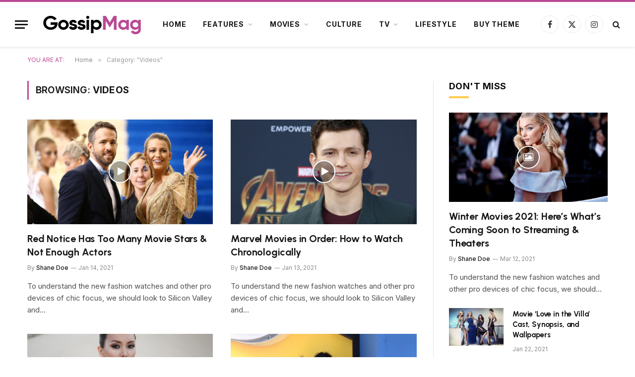

--- FILE ---
content_type: text/html; charset=UTF-8
request_url: https://sm-dev.theme-sphere.com/gossip-mag/category/videos/
body_size: 38414
content:
<!DOCTYPE html>
<html lang="en-US" class="s-light site-s-light">

<head>

	<meta charset="UTF-8" />
	<meta name="viewport" content="width=device-width, initial-scale=1" />
	<meta name='robots' content='index, follow, max-image-preview:large, max-snippet:-1, max-video-preview:-1' />
	<style>img:is([sizes="auto" i], [sizes^="auto," i]) { contain-intrinsic-size: 3000px 1500px }</style>
	
	<!-- This site is optimized with the Yoast SEO plugin v26.3 - https://yoast.com/wordpress/plugins/seo/ -->
	<title>Videos Archives - SmartMag Gossip Mag</title><link rel="preload" as="font" href="https://sm-dev.theme-sphere.com/gossip-mag/wp-content/themes/smart-mag/css/icons/fonts/ts-icons.woff2?v3.2" type="font/woff2" crossorigin="anonymous" />
	<link rel="canonical" href="https://smartmag.theme-sphere.com/gossip-mag/category/videos/" />
	<meta property="og:locale" content="en_US" />
	<meta property="og:type" content="article" />
	<meta property="og:title" content="Videos Archives - SmartMag Gossip Mag" />
	<meta property="og:url" content="https://smartmag.theme-sphere.com/gossip-mag/category/videos/" />
	<meta property="og:site_name" content="SmartMag Gossip Mag" />
	<meta name="twitter:card" content="summary_large_image" />
	<script type="application/ld+json" class="yoast-schema-graph">{"@context":"https://schema.org","@graph":[{"@type":"CollectionPage","@id":"https://smartmag.theme-sphere.com/gossip-mag/category/videos/","url":"https://smartmag.theme-sphere.com/gossip-mag/category/videos/","name":"Videos Archives - SmartMag Gossip Mag","isPartOf":{"@id":"https://smartmag.theme-sphere.com/gossip-mag/#website"},"primaryImageOfPage":{"@id":"https://smartmag.theme-sphere.com/gossip-mag/category/videos/#primaryimage"},"image":{"@id":"https://smartmag.theme-sphere.com/gossip-mag/category/videos/#primaryimage"},"thumbnailUrl":"https://sm-dev.theme-sphere.com/gossip-mag/wp-content/uploads/sites/24/2021/11/Depositphotos_268168544_xl-2015-1-scaled.jpg","breadcrumb":{"@id":"https://smartmag.theme-sphere.com/gossip-mag/category/videos/#breadcrumb"},"inLanguage":"en-US"},{"@type":"ImageObject","inLanguage":"en-US","@id":"https://smartmag.theme-sphere.com/gossip-mag/category/videos/#primaryimage","url":"https://sm-dev.theme-sphere.com/gossip-mag/wp-content/uploads/sites/24/2021/11/Depositphotos_268168544_xl-2015-1-scaled.jpg","contentUrl":"https://sm-dev.theme-sphere.com/gossip-mag/wp-content/uploads/sites/24/2021/11/Depositphotos_268168544_xl-2015-1-scaled.jpg","width":2560,"height":1707},{"@type":"BreadcrumbList","@id":"https://smartmag.theme-sphere.com/gossip-mag/category/videos/#breadcrumb","itemListElement":[{"@type":"ListItem","position":1,"name":"Home","item":"https://smartmag.theme-sphere.com/gossip-mag/"},{"@type":"ListItem","position":2,"name":"Videos"}]},{"@type":"WebSite","@id":"https://smartmag.theme-sphere.com/gossip-mag/#website","url":"https://smartmag.theme-sphere.com/gossip-mag/","name":"SmartMag Gossip Mag","description":"Premium Theme Demo","potentialAction":[{"@type":"SearchAction","target":{"@type":"EntryPoint","urlTemplate":"https://smartmag.theme-sphere.com/gossip-mag/?s={search_term_string}"},"query-input":{"@type":"PropertyValueSpecification","valueRequired":true,"valueName":"search_term_string"}}],"inLanguage":"en-US"}]}</script>
	<!-- / Yoast SEO plugin. -->


<link rel='dns-prefetch' href='//fonts.googleapis.com' />
<link rel="alternate" type="application/rss+xml" title="SmartMag Gossip Mag &raquo; Feed" href="https://sm-dev.theme-sphere.com/gossip-mag/feed/" />
<link rel="alternate" type="application/rss+xml" title="SmartMag Gossip Mag &raquo; Comments Feed" href="https://sm-dev.theme-sphere.com/gossip-mag/comments/feed/" />
<link rel="alternate" type="application/rss+xml" title="SmartMag Gossip Mag &raquo; Videos Category Feed" href="https://sm-dev.theme-sphere.com/gossip-mag/category/videos/feed/" />
<style id='wp-emoji-styles-inline-css' type='text/css'>

	img.wp-smiley, img.emoji {
		display: inline !important;
		border: none !important;
		box-shadow: none !important;
		height: 1em !important;
		width: 1em !important;
		margin: 0 0.07em !important;
		vertical-align: -0.1em !important;
		background: none !important;
		padding: 0 !important;
	}
</style>
<style id="debloat-wp-block-library-css">@charset "UTF-8";:where(.wp-block-button__link){border-radius:9999px;box-shadow:none;padding:calc(.667em + 2px) calc(1.333em + 2px);text-decoration:none;}:root :where(.wp-block-button .wp-block-button__link.is-style-outline),:root :where(.wp-block-button.is-style-outline>.wp-block-button__link){border:2px solid;padding:.667em 1.333em;}:root :where(.wp-block-button .wp-block-button__link.is-style-outline:not(.has-text-color)),:root :where(.wp-block-button.is-style-outline>.wp-block-button__link:not(.has-text-color)){color:currentColor;}:root :where(.wp-block-button .wp-block-button__link.is-style-outline:not(.has-background)),:root :where(.wp-block-button.is-style-outline>.wp-block-button__link:not(.has-background)){background-color:initial;background-image:none;}:where(.wp-block-columns){margin-bottom:1.75em;}:where(.wp-block-columns.has-background){padding:1.25em 2.375em;}:where(.wp-block-post-comments input[type=submit]){border:none;}:where(.wp-block-cover-image:not(.has-text-color)),:where(.wp-block-cover:not(.has-text-color)){color:#fff;}:where(.wp-block-cover-image.is-light:not(.has-text-color)),:where(.wp-block-cover.is-light:not(.has-text-color)){color:#000;}:root :where(.wp-block-cover h1:not(.has-text-color)),:root :where(.wp-block-cover h2:not(.has-text-color)),:root :where(.wp-block-cover h3:not(.has-text-color)),:root :where(.wp-block-cover h4:not(.has-text-color)),:root :where(.wp-block-cover h5:not(.has-text-color)),:root :where(.wp-block-cover h6:not(.has-text-color)),:root :where(.wp-block-cover p:not(.has-text-color)){color:inherit;}:where(.wp-block-file){margin-bottom:1.5em;}:where(.wp-block-file__button){border-radius:2em;display:inline-block;padding:.5em 1em;}:where(.wp-block-file__button):is(a):active,:where(.wp-block-file__button):is(a):focus,:where(.wp-block-file__button):is(a):hover,:where(.wp-block-file__button):is(a):visited{box-shadow:none;color:#fff;opacity:.85;text-decoration:none;}:where(.wp-block-group.wp-block-group-is-layout-constrained){position:relative;}@keyframes show-content-image{0%{visibility:hidden;}99%{visibility:hidden;}to{visibility:visible;}}@keyframes turn-on-visibility{0%{opacity:0;}to{opacity:1;}}@keyframes turn-off-visibility{0%{opacity:1;visibility:visible;}99%{opacity:0;visibility:visible;}to{opacity:0;visibility:hidden;}}@keyframes lightbox-zoom-in{0%{transform:translate(calc(( -100vw + var(--wp--lightbox-scrollbar-width) ) / 2 + var(--wp--lightbox-initial-left-position)),calc(-50vh + var(--wp--lightbox-initial-top-position))) scale(var(--wp--lightbox-scale));}to{transform:translate(-50%,-50%) scale(1);}}@keyframes lightbox-zoom-out{0%{transform:translate(-50%,-50%) scale(1);visibility:visible;}99%{visibility:visible;}to{transform:translate(calc(( -100vw + var(--wp--lightbox-scrollbar-width) ) / 2 + var(--wp--lightbox-initial-left-position)),calc(-50vh + var(--wp--lightbox-initial-top-position))) scale(var(--wp--lightbox-scale));visibility:hidden;}}:where(.wp-block-latest-comments:not([style*=line-height] .wp-block-latest-comments__comment)){line-height:1.1;}:where(.wp-block-latest-comments:not([style*=line-height] .wp-block-latest-comments__comment-excerpt p)){line-height:1.8;}:root :where(.wp-block-latest-posts.is-grid){padding:0;}:root :where(.wp-block-latest-posts.wp-block-latest-posts__list){padding-left:0;}ol,ul{box-sizing:border-box;}:root :where(.wp-block-list.has-background){padding:1.25em 2.375em;}:where(.wp-block-navigation.has-background .wp-block-navigation-item a:not(.wp-element-button)),:where(.wp-block-navigation.has-background .wp-block-navigation-submenu a:not(.wp-element-button)){padding:.5em 1em;}:where(.wp-block-navigation .wp-block-navigation__submenu-container .wp-block-navigation-item a:not(.wp-element-button)),:where(.wp-block-navigation .wp-block-navigation__submenu-container .wp-block-navigation-submenu a:not(.wp-element-button)),:where(.wp-block-navigation .wp-block-navigation__submenu-container .wp-block-navigation-submenu button.wp-block-navigation-item__content),:where(.wp-block-navigation .wp-block-navigation__submenu-container .wp-block-pages-list__item button.wp-block-navigation-item__content){padding:.5em 1em;}@keyframes overlay-menu__fade-in-animation{0%{opacity:0;transform:translateY(.5em);}to{opacity:1;transform:translateY(0);}}:root :where(p.has-background){padding:1.25em 2.375em;}:where(p.has-text-color:not(.has-link-color)) a{color:inherit;}:where(.wp-block-post-comments-form) input:not([type=submit]),:where(.wp-block-post-comments-form) textarea{border:1px solid #949494;font-family:inherit;font-size:1em;}:where(.wp-block-post-comments-form) input:where(:not([type=submit]):not([type=checkbox])),:where(.wp-block-post-comments-form) textarea{padding:calc(.667em + 2px);}:where(.wp-block-post-excerpt){box-sizing:border-box;margin-bottom:var(--wp--style--block-gap);margin-top:var(--wp--style--block-gap);}:where(.wp-block-preformatted.has-background){padding:1.25em 2.375em;}:where(.wp-block-search__button){border:1px solid #ccc;padding:6px 10px;}:where(.wp-block-search__input){font-family:inherit;font-size:inherit;font-style:inherit;font-weight:inherit;letter-spacing:inherit;line-height:inherit;text-transform:inherit;}:where(.wp-block-search__button-inside .wp-block-search__inside-wrapper){border:1px solid #949494;box-sizing:border-box;padding:4px;}:where(.wp-block-search__button-inside .wp-block-search__inside-wrapper) :where(.wp-block-search__button){padding:4px 8px;}:root :where(.wp-block-separator.is-style-dots){height:auto;line-height:1;text-align:center;}:root :where(.wp-block-separator.is-style-dots):before{color:currentColor;content:"···";font-family:serif;font-size:1.5em;letter-spacing:2em;padding-left:2em;}:root :where(.wp-block-site-logo.is-style-rounded){border-radius:9999px;}:root :where(.wp-block-social-links .wp-social-link a){padding:.25em;}:root :where(.wp-block-social-links.is-style-logos-only .wp-social-link a){padding:0;}:root :where(.wp-block-social-links.is-style-pill-shape .wp-social-link a){padding-left:.6666666667em;padding-right:.6666666667em;}:root :where(.wp-block-tag-cloud.is-style-outline){display:flex;flex-wrap:wrap;gap:1ch;}:root :where(.wp-block-tag-cloud.is-style-outline a){border:1px solid;font-size:unset !important;margin-right:0;padding:1ch 2ch;text-decoration:none !important;}:root :where(.wp-block-table-of-contents){box-sizing:border-box;}:where(.wp-block-term-description){box-sizing:border-box;margin-bottom:var(--wp--style--block-gap);margin-top:var(--wp--style--block-gap);}:where(pre.wp-block-verse){font-family:inherit;}:root{--wp--preset--font-size--normal:16px;--wp--preset--font-size--huge:42px;}html :where(.has-border-color){border-style:solid;}html :where([style*=border-top-color]){border-top-style:solid;}html :where([style*=border-right-color]){border-right-style:solid;}html :where([style*=border-bottom-color]){border-bottom-style:solid;}html :where([style*=border-left-color]){border-left-style:solid;}html :where([style*=border-width]){border-style:solid;}html :where([style*=border-top-width]){border-top-style:solid;}html :where([style*=border-right-width]){border-right-style:solid;}html :where([style*=border-bottom-width]){border-bottom-style:solid;}html :where([style*=border-left-width]){border-left-style:solid;}html :where(img[class*=wp-image-]){height:auto;max-width:100%;}:where(figure){margin:0 0 1em;}html :where(.is-position-sticky){--wp-admin--admin-bar--position-offset:var(--wp-admin--admin-bar--height,0px);}@media screen and (max-width:600px) { html :where(.is-position-sticky){--wp-admin--admin-bar--position-offset:0px;} }</style>
<style id='classic-theme-styles-inline-css' type='text/css'>
/*! This file is auto-generated */
.wp-block-button__link{color:#fff;background-color:#32373c;border-radius:9999px;box-shadow:none;text-decoration:none;padding:calc(.667em + 2px) calc(1.333em + 2px);font-size:1.125em}.wp-block-file__button{background:#32373c;color:#fff;text-decoration:none}
</style>
<style id='global-styles-inline-css' type='text/css'>
:root{--wp--preset--aspect-ratio--square: 1;--wp--preset--aspect-ratio--4-3: 4/3;--wp--preset--aspect-ratio--3-4: 3/4;--wp--preset--aspect-ratio--3-2: 3/2;--wp--preset--aspect-ratio--2-3: 2/3;--wp--preset--aspect-ratio--16-9: 16/9;--wp--preset--aspect-ratio--9-16: 9/16;--wp--preset--color--black: #000000;--wp--preset--color--cyan-bluish-gray: #abb8c3;--wp--preset--color--white: #ffffff;--wp--preset--color--pale-pink: #f78da7;--wp--preset--color--vivid-red: #cf2e2e;--wp--preset--color--luminous-vivid-orange: #ff6900;--wp--preset--color--luminous-vivid-amber: #fcb900;--wp--preset--color--light-green-cyan: #7bdcb5;--wp--preset--color--vivid-green-cyan: #00d084;--wp--preset--color--pale-cyan-blue: #8ed1fc;--wp--preset--color--vivid-cyan-blue: #0693e3;--wp--preset--color--vivid-purple: #9b51e0;--wp--preset--gradient--vivid-cyan-blue-to-vivid-purple: linear-gradient(135deg,rgba(6,147,227,1) 0%,rgb(155,81,224) 100%);--wp--preset--gradient--light-green-cyan-to-vivid-green-cyan: linear-gradient(135deg,rgb(122,220,180) 0%,rgb(0,208,130) 100%);--wp--preset--gradient--luminous-vivid-amber-to-luminous-vivid-orange: linear-gradient(135deg,rgba(252,185,0,1) 0%,rgba(255,105,0,1) 100%);--wp--preset--gradient--luminous-vivid-orange-to-vivid-red: linear-gradient(135deg,rgba(255,105,0,1) 0%,rgb(207,46,46) 100%);--wp--preset--gradient--very-light-gray-to-cyan-bluish-gray: linear-gradient(135deg,rgb(238,238,238) 0%,rgb(169,184,195) 100%);--wp--preset--gradient--cool-to-warm-spectrum: linear-gradient(135deg,rgb(74,234,220) 0%,rgb(151,120,209) 20%,rgb(207,42,186) 40%,rgb(238,44,130) 60%,rgb(251,105,98) 80%,rgb(254,248,76) 100%);--wp--preset--gradient--blush-light-purple: linear-gradient(135deg,rgb(255,206,236) 0%,rgb(152,150,240) 100%);--wp--preset--gradient--blush-bordeaux: linear-gradient(135deg,rgb(254,205,165) 0%,rgb(254,45,45) 50%,rgb(107,0,62) 100%);--wp--preset--gradient--luminous-dusk: linear-gradient(135deg,rgb(255,203,112) 0%,rgb(199,81,192) 50%,rgb(65,88,208) 100%);--wp--preset--gradient--pale-ocean: linear-gradient(135deg,rgb(255,245,203) 0%,rgb(182,227,212) 50%,rgb(51,167,181) 100%);--wp--preset--gradient--electric-grass: linear-gradient(135deg,rgb(202,248,128) 0%,rgb(113,206,126) 100%);--wp--preset--gradient--midnight: linear-gradient(135deg,rgb(2,3,129) 0%,rgb(40,116,252) 100%);--wp--preset--font-size--small: 13px;--wp--preset--font-size--medium: 20px;--wp--preset--font-size--large: 36px;--wp--preset--font-size--x-large: 42px;--wp--preset--spacing--20: 0.44rem;--wp--preset--spacing--30: 0.67rem;--wp--preset--spacing--40: 1rem;--wp--preset--spacing--50: 1.5rem;--wp--preset--spacing--60: 2.25rem;--wp--preset--spacing--70: 3.38rem;--wp--preset--spacing--80: 5.06rem;--wp--preset--shadow--natural: 6px 6px 9px rgba(0, 0, 0, 0.2);--wp--preset--shadow--deep: 12px 12px 50px rgba(0, 0, 0, 0.4);--wp--preset--shadow--sharp: 6px 6px 0px rgba(0, 0, 0, 0.2);--wp--preset--shadow--outlined: 6px 6px 0px -3px rgba(255, 255, 255, 1), 6px 6px rgba(0, 0, 0, 1);--wp--preset--shadow--crisp: 6px 6px 0px rgba(0, 0, 0, 1);}:where(.is-layout-flex){gap: 0.5em;}:where(.is-layout-grid){gap: 0.5em;}body .is-layout-flex{display: flex;}.is-layout-flex{flex-wrap: wrap;align-items: center;}.is-layout-flex > :is(*, div){margin: 0;}body .is-layout-grid{display: grid;}.is-layout-grid > :is(*, div){margin: 0;}:where(.wp-block-columns.is-layout-flex){gap: 2em;}:where(.wp-block-columns.is-layout-grid){gap: 2em;}:where(.wp-block-post-template.is-layout-flex){gap: 1.25em;}:where(.wp-block-post-template.is-layout-grid){gap: 1.25em;}.has-black-color{color: var(--wp--preset--color--black) !important;}.has-cyan-bluish-gray-color{color: var(--wp--preset--color--cyan-bluish-gray) !important;}.has-white-color{color: var(--wp--preset--color--white) !important;}.has-pale-pink-color{color: var(--wp--preset--color--pale-pink) !important;}.has-vivid-red-color{color: var(--wp--preset--color--vivid-red) !important;}.has-luminous-vivid-orange-color{color: var(--wp--preset--color--luminous-vivid-orange) !important;}.has-luminous-vivid-amber-color{color: var(--wp--preset--color--luminous-vivid-amber) !important;}.has-light-green-cyan-color{color: var(--wp--preset--color--light-green-cyan) !important;}.has-vivid-green-cyan-color{color: var(--wp--preset--color--vivid-green-cyan) !important;}.has-pale-cyan-blue-color{color: var(--wp--preset--color--pale-cyan-blue) !important;}.has-vivid-cyan-blue-color{color: var(--wp--preset--color--vivid-cyan-blue) !important;}.has-vivid-purple-color{color: var(--wp--preset--color--vivid-purple) !important;}.has-black-background-color{background-color: var(--wp--preset--color--black) !important;}.has-cyan-bluish-gray-background-color{background-color: var(--wp--preset--color--cyan-bluish-gray) !important;}.has-white-background-color{background-color: var(--wp--preset--color--white) !important;}.has-pale-pink-background-color{background-color: var(--wp--preset--color--pale-pink) !important;}.has-vivid-red-background-color{background-color: var(--wp--preset--color--vivid-red) !important;}.has-luminous-vivid-orange-background-color{background-color: var(--wp--preset--color--luminous-vivid-orange) !important;}.has-luminous-vivid-amber-background-color{background-color: var(--wp--preset--color--luminous-vivid-amber) !important;}.has-light-green-cyan-background-color{background-color: var(--wp--preset--color--light-green-cyan) !important;}.has-vivid-green-cyan-background-color{background-color: var(--wp--preset--color--vivid-green-cyan) !important;}.has-pale-cyan-blue-background-color{background-color: var(--wp--preset--color--pale-cyan-blue) !important;}.has-vivid-cyan-blue-background-color{background-color: var(--wp--preset--color--vivid-cyan-blue) !important;}.has-vivid-purple-background-color{background-color: var(--wp--preset--color--vivid-purple) !important;}.has-black-border-color{border-color: var(--wp--preset--color--black) !important;}.has-cyan-bluish-gray-border-color{border-color: var(--wp--preset--color--cyan-bluish-gray) !important;}.has-white-border-color{border-color: var(--wp--preset--color--white) !important;}.has-pale-pink-border-color{border-color: var(--wp--preset--color--pale-pink) !important;}.has-vivid-red-border-color{border-color: var(--wp--preset--color--vivid-red) !important;}.has-luminous-vivid-orange-border-color{border-color: var(--wp--preset--color--luminous-vivid-orange) !important;}.has-luminous-vivid-amber-border-color{border-color: var(--wp--preset--color--luminous-vivid-amber) !important;}.has-light-green-cyan-border-color{border-color: var(--wp--preset--color--light-green-cyan) !important;}.has-vivid-green-cyan-border-color{border-color: var(--wp--preset--color--vivid-green-cyan) !important;}.has-pale-cyan-blue-border-color{border-color: var(--wp--preset--color--pale-cyan-blue) !important;}.has-vivid-cyan-blue-border-color{border-color: var(--wp--preset--color--vivid-cyan-blue) !important;}.has-vivid-purple-border-color{border-color: var(--wp--preset--color--vivid-purple) !important;}.has-vivid-cyan-blue-to-vivid-purple-gradient-background{background: var(--wp--preset--gradient--vivid-cyan-blue-to-vivid-purple) !important;}.has-light-green-cyan-to-vivid-green-cyan-gradient-background{background: var(--wp--preset--gradient--light-green-cyan-to-vivid-green-cyan) !important;}.has-luminous-vivid-amber-to-luminous-vivid-orange-gradient-background{background: var(--wp--preset--gradient--luminous-vivid-amber-to-luminous-vivid-orange) !important;}.has-luminous-vivid-orange-to-vivid-red-gradient-background{background: var(--wp--preset--gradient--luminous-vivid-orange-to-vivid-red) !important;}.has-very-light-gray-to-cyan-bluish-gray-gradient-background{background: var(--wp--preset--gradient--very-light-gray-to-cyan-bluish-gray) !important;}.has-cool-to-warm-spectrum-gradient-background{background: var(--wp--preset--gradient--cool-to-warm-spectrum) !important;}.has-blush-light-purple-gradient-background{background: var(--wp--preset--gradient--blush-light-purple) !important;}.has-blush-bordeaux-gradient-background{background: var(--wp--preset--gradient--blush-bordeaux) !important;}.has-luminous-dusk-gradient-background{background: var(--wp--preset--gradient--luminous-dusk) !important;}.has-pale-ocean-gradient-background{background: var(--wp--preset--gradient--pale-ocean) !important;}.has-electric-grass-gradient-background{background: var(--wp--preset--gradient--electric-grass) !important;}.has-midnight-gradient-background{background: var(--wp--preset--gradient--midnight) !important;}.has-small-font-size{font-size: var(--wp--preset--font-size--small) !important;}.has-medium-font-size{font-size: var(--wp--preset--font-size--medium) !important;}.has-large-font-size{font-size: var(--wp--preset--font-size--large) !important;}.has-x-large-font-size{font-size: var(--wp--preset--font-size--x-large) !important;}
:where(.wp-block-post-template.is-layout-flex){gap: 1.25em;}:where(.wp-block-post-template.is-layout-grid){gap: 1.25em;}
:where(.wp-block-columns.is-layout-flex){gap: 2em;}:where(.wp-block-columns.is-layout-grid){gap: 2em;}
:root :where(.wp-block-pullquote){font-size: 1.5em;line-height: 1.6;}
</style>
<style id="debloat-smartmag-core-css">@charset "UTF-8";html,body,div,span,object,iframe,h1,h2,h3,h4,h5,h6,p,blockquote,pre,a,abbr,address,cite,code,del,dfn,em,img,ins,kbd,q,samp,small,strong,sub,sup,var,b,i,hr,dl,dt,dd,ol,ul,li,fieldset,form,label,legend,table,caption,tbody,tfoot,thead,tr,th,td,article,aside,canvas,details,figure,figcaption,hgroup,menu,footer,header,nav,section,summary,time,mark,audio,video,button,input,textarea{margin:0;padding:0;border:0;vertical-align:baseline;font-size:100%;font-family:inherit;}article,aside,details,figcaption,figure,footer,header,hgroup,menu,nav,section{display:block;}ol,ul{list-style:none;}button,input[type=submit]{box-sizing:content-box;-webkit-appearance:none;cursor:pointer;}button::-moz-focus-inner,input::-moz-focus-inner{border:0;padding:0;}input[type=search]::-webkit-search-cancel-button,input[type=search]::-webkit-search-decoration{-webkit-appearance:none;}input[type=search]{-webkit-appearance:none;}a img{border:0;}img{max-width:100%;height:auto;}@media screen and (-ms-high-contrast: active), (-ms-high-contrast: none) { img{min-height:1px;} }::-webkit-input-placeholder{color:inherit;}::-moz-placeholder{color:inherit;opacity:1;}:-ms-input-placeholder{color:inherit;}html{box-sizing:border-box;}*,*::before,*::after{box-sizing:inherit;}:root{--body-font:"Public Sans",system-ui,sans-serif;--ui-font:var(--body-font);--text-font:var(--body-font);--title-font:var(--ui-font);--h-font:var(--ui-font);--text-size:14px;--text-lh:1.714;--main-width:1200px;--grid-gutter:36px;--wrap-padding:35px;--boxed-pad:45px;--sidebar-width:33.3333333333%;--sidebar-c-width:var(--sidebar-width);--sidebar-pad:38px;--sidebar-c-pad:var(--sidebar-pad);--c-sidebar-sep:var(--c-separator2);--max-width-md:680px;--title-size-xs:14px;--title-size-s:16px;--title-size-n:18px;--title-size-m:20px;--title-size-l:25px;--title-size-xl:30px;--title-fw-semi:600;--title-fw-bold:700;--grid-p-title:var(--title-size-m);--grid-sm-p-title:var(--title-size-s);--grid-lg-p-title:var(--title-size-l);--list-p-title:calc(var(--title-size-m) * 1.05);--small-p-title:var(--title-size-xs);--feat-grid-title-s:var(--title-size-n);--feat-grid-title-m:var(--title-size-m);--feat-grid-title-l:var(--title-size-l);--excerpt-size:15px;--post-content-size:1.186rem;--post-content-lh:1.7;--post-content-gaps:1.54em;--single-content-size:var(--post-content-size);--p-media-margin:1.867em;--p-spacious-pad:0px;--c-facebook:#1a6dd4;--c-twitter:#55acef;--c-pinterest:#e4223e;--c-linkedin:#02669a;--c-tumblr:#44546b;--c-instagram:#c13584;--c-vk:#45668e;--c-vimeo:#1ab7ea;--c-youtube:#f00;--c-dribbble:#ea4c89;--c-flickr:#0063dc;--c-email:#080808;--c-whatsapp:#23c761;--c-soundcloud:#f80;--c-rss:#f97d1e;--c-reddit:#ff4500;--c-telegram:#08c;--c-tiktok:#fe2c55;--c-discord:#5865f2;--c-twitch:#7b3ed6;--c-snapchat:#fffc00;--c-threads:#000;--c-mastodon:#6364ff;--c-spotify:#1db954;--c-bluesky:#1285fe;--block-wrap-mb:55px;--btn-height:38px;--btn-shadow:0 2px 7px -4px rgba(0,0,0,.16);}@media (max-width: 767px) { :root{--block-wrap-mb:45px;} }:root,.s-light{--c-main:#2ab391;--c-main-rgb:42,179,145;--c-contrast-0:#fff;--c-contrast-10:#fbfbfb;--c-contrast-50:#f7f7f7;--c-contrast-75:#efefef;--c-contrast-100:#e8e8e8;--c-contrast-125:#e2e2e2;--c-contrast-150:#ddd;--c-contrast-200:#ccc;--c-contrast-300:#bbb;--c-contrast-400:#999;--c-contrast-450:#8a8a8a;--c-contrast-500:#777;--c-contrast-600:#666;--c-contrast-650:#505050;--c-contrast-700:#444;--c-contrast-800:#333;--c-contrast-850:#191919;--c-contrast-900:#161616;--c-contrast:#000;--c-rgba:0,0,0;--c-separator:var(--c-contrast-100);--c-separator2:var(--c-contrast-125);--c-links:var(--c-contrast-900);--c-headings:var(--c-contrast-900);--c-excerpts:var(--c-contrast-650);--c-nav:var(--c-contrast-900);--c-nav-hov-bg:transparent;--c-nav-drop-sep:rgba(0,0,0,.07);--c-nav-blip:var(--c-contrast-300);--c-post-meta:var(--c-contrast-450);--footer-mt:60px;--footer-bg:#f7f7f7;--footer-lower-bg:#f0f0f0;}.s-dark:not(i),.site-s-dark,.site-s-dark .s-light{--c-contrast-0:#000;--c-contrast-10:#070707;--c-contrast-50:#111;--c-contrast-75:#151515;--c-contrast-100:#222;--c-contrast-125:#2b2b2b;--c-contrast-150:#333;--c-contrast-200:#444;--c-contrast-300:#555;--c-contrast-400:#777;--c-contrast-450:#999;--c-contrast-500:#bbb;--c-contrast-600:#c0c0c0;--c-contrast-650:#ccc;--c-contrast-700:#d1d1d1;--c-contrast-800:#ddd;--c-contrast-850:#ececec;--c-contrast-900:#f0f0f0;--c-contrast:#fff;--c-rgba:255,255,255;--c-a-hover:rgba(var(--c-rgba),.7);--c-headings:var(--c-contrast-850);--c-headings:var(--c-contrast-850);--c-excerpts:var(--c-contrast-650);--c-separator:rgba(var(--c-rgba),.13);--c-separator2:rgba(var(--c-rgba),.13);--c-links:var(--c-contrast-900);--c-nav:var(--c-contrast-900);--c-nav-drop-bg:var(--c-contrast-10);--c-nav-drop-sep:rgba(255,255,255,.1);--c-post-meta:rgba(var(--c-rgba),.65);--c-email:var(--c-contrast-300);--c-input-bg:rgba(var(--c-rgba),.1);--footer-bg:#0f0f11;--footer-lower-bg:#040404;}.site-s-dark{--footer-bg:#070708;}.site-s-dark body{background:#151516;}html{font-size:14px;}body{font-family:var(--body-font);line-height:1.5;color:var(--body-color,var(--c-contrast-700));background:var(--c-contrast-0);-webkit-text-size-adjust:100%;-webkit-tap-highlight-color:rgba(0,0,0,0);overflow-x:hidden;}@media (max-width: 1200px) { .main-wrap{overflow-x:clip;} }@media (max-width: 767px) { body,html{overflow-x:hidden;} }::selection{background:var(--c-main);color:#fff;}img::selection{background:transparent;}:root{--admin-bar-h:32px;}@media (max-width: 782px) { :root{--admin-bar-h:46px;} }*,:before,:after{-webkit-font-smoothing:antialiased;}p{margin-bottom:21px;word-break:break-all;word-break:break-word;overflow-wrap:break-word;}h1{font-size:1.846em;}h2{font-size:1.5em;}h3{font-size:1.285em;}h4{font-size:1.21em;}h5{font-size:1.107em;}h1,h2,h3,h4,h5,h6,.h-tag{font-weight:var(--title-fw-bold);font-family:var(--h-font);color:var(--c-headings);}a{color:var(--c-a,var(--c-links));text-decoration:none;transition:all .25s ease-in-out;}a:hover{text-decoration:none;color:var(--c-a-hover,var(--c-main));}ul,ol{list-style-type:var(--ul-style,none);margin:var(--ul-margin,0);margin-left:var(--ul-ml,0);}@media (max-width: 540px) { ul,ol{margin-left:var(--ul-ml-xs,0);} }ol li::marker{font-size:max(.95em,12px);}li{padding:var(--li-padding,0);padding-left:var(--li-pl,0);margin:var(--li-margin,0);margin-bottom:var(--li-mb,0);}input,textarea,select{border:1px solid var(--c-contrast-150);padding:7px 12px;outline:0;height:auto;font-size:14px;color:var(--c-contrast-500);max-width:100%;border-radius:2px;box-shadow:0 2px 7px -4px rgba(0,0,0,.1);background:var(--c-input-bg,var(--c-contrast-0));}input{width:var(--input-width,initial);height:var(--input-height,38px);}input[type=checkbox],input[type=radio]{width:initial;height:initial;}input:focus,textarea:focus,select:focus{border-color:var(--c-contrast-400);color:var(--c-contrast-650);}input[type=submit],button,input[type=reset] input[type=button],.ts-button{-webkit-appearance:none;padding:var(--btn-pad,0 17px);font-family:var(--ui-font);font-size:var(--btn-f-size,12px);font-weight:var(--btn-f-weight,600);line-height:var(--btn-l-height,var(--btn-height));height:var(--btn-height);letter-spacing:.03em;text-transform:uppercase;text-align:center;box-shadow:var(--btn-shadow);transition:.25s ease-in-out;background:var(--c-main);color:#fff;border:0;border-radius:2px;}input[type=submit]:hover,button:hover,input[type=reset] input[type=button]:hover,.ts-button:hover{background:#161616;border-color:#161616;color:#fff;}.s-dark input[type=submit]:hover,.s-dark button:hover,.s-dark input[type=reset] input[type=button]:hover,.s-dark .ts-button:hover{border-color:#555;}button:focus{outline:0;}input[type=submit]:active,button:active,input[type=button]:active{opacity:.9;}.search-form{display:flex;}.search-form label{flex-grow:1;max-width:400px;}.search-form .search-field{width:100%;}.search-form input[type=submit]{border-top-left-radius:0;border-bottom-left-radius:0;margin-left:-2px;}.cf:after,.cf:before{content:"";display:table;flex-basis:0;order:1;}.cf:after{clear:both;}.visuallyhidden,.screen-reader-text{border:0;clip:rect(0 0 0 0);height:1px;margin:-1px;overflow:hidden;padding:0;position:absolute;width:1px;}.post-title{color:var(--c-headings);font-family:var(--title-font);line-height:1.36;}.post-title a{--c-links:initial;--c-a:initial;--c-a-hover:var(--c-main);display:block;}@keyframes ts-spinner-scale{0%{transform:scale(0);opacity:0;}50%{opacity:1;}100%{transform:scale(1);opacity:0;}}.lazyload,.lazyloading{will-change:opacity !important;background-color:var(--c-contrast-150);}.lazyload:not(._),.lazyloading:not(._){opacity:.1;}.no-display{will-change:opacity;opacity:0;}.lazyloaded,.appear{will-change:initial;opacity:1;}.wp-post-image,.post-content img,.appear,.lazyload,.lazyloading{transition:opacity .3s ease-in-out;}@media (min-width: 941px) { .wp-post-image,.post-content:hover img{will-change:opacity;} }:where(.ts-img-hov-fade) .wp-post-image:hover{opacity:.85;}:where(.ts-img-hov-saturate) .wp-post-image{transition-property:filter;}:where(.ts-img-hov-saturate) .wp-post-image:hover{filter:brightness(1.08);}.bg-cover{display:block;width:100%;height:100%;background-repeat:no-repeat;background-position:center center;background-size:cover;}@keyframes fade-in{0%{opacity:0;}100%{opacity:1;}}@keyframes bouncedelay{0%,80%,100%{transform:scale(0);}40%{transform:scale(1);}}@keyframes fade-in-up{from{opacity:0;transform:translate3d(0,var(--fade-transform),0);}to{opacity:1;transform:none;}}@keyframes fade-in-up-lg{from{opacity:0;transform:translate3d(0,8px,0);}to{opacity:1;transform:none;}}@keyframes fade-in-down-lg{from{opacity:0;transform:translate3d(0,-8px,0);}to{opacity:1;transform:none;}}.fade-in:not(._){visibility:visible;opacity:1;}.fade-in-up{--fade-transform:2px;will-change:transform;animation:.5s fade-in-up ease-out;animation-fill-mode:both;}.fade-in-up-lg{will-change:transform;animation:.65s fade-in-up-lg ease-out;animation-fill-mode:both;}.fade-in-down-lg{will-change:transform;animation:.65s fade-in-down-lg ease-out;animation-fill-mode:both;}.media-ratio{position:relative;display:block;height:0;}.media-ratio .wp-post-image,.media-ratio > img{position:absolute;top:0;left:0;width:100%;height:100%;object-fit:cover;border-radius:var(--media-radius,0);}.media-ratio.ratio-16-9{padding-bottom:56.25%;}.ts-contain,.wrap,.main-wrap{max-width:100%;box-sizing:border-box;}.ts-contain,.wrap{width:100%;margin:0 auto;}@media (min-width: 1201px) { .wrap{width:var(--main-width);} }@media (max-width: 940px) { .wrap{max-width:var(--max-width-md);} }@media (min-width: 1201px) { .ts-contain,.main{width:calc(var(--main-width) + var(--wrap-padding) * 2);} }@media (max-width: 940px) { .ts-contain,.main{max-width:calc(var(--max-width-md) + 70px);} }.main{margin:42px auto;}.ts-contain,.main{padding:0 35px;padding:0 var(--wrap-padding);}@media (max-width: 940px) { .ts-contain,.main{--wrap-padding:25px;} }@media (max-width: 540px) { .ts-contain,.main{--wrap-padding:20px;} }@media (max-width: 350px) { .ts-contain,.main{--wrap-padding:15px;} }.ts-contain .ts-contain,.main .ts-contain{padding:0;}@media (min-width: 941px) { .main-content:not(.main),.no-sidebar .right-sidebar .main-content{width:calc(100% - var(--sidebar-c-width));} }.ts-row,.row,.b-row{--grid-gutter-h:calc(var(--grid-gutter) / 2);display:flex;flex-wrap:wrap;margin-right:calc(-1 * var(--grid-gutter-h));margin-left:calc(-1 * var(--grid-gutter-h));}.grid{display:grid;grid-column-gap:var(--grid-gutter);grid-row-gap:var(--grid-row-gap,0);}@media (max-width: 767px) { .grid{--grid-gutter:26px;} }.cols-gap-sm{--grid-gutter:26px;}.cols-gap-lg{--grid-gutter:50px;}@media (max-width: 767px) { .cols-gap-lg{--grid-gutter:26px;} }.grid-1{--col:100%;grid-template-columns:repeat(1,minmax(0,1fr));}.grid-2{--col:50%;grid-template-columns:repeat(2,minmax(0,1fr));}.grid-4{--col:25%;grid-template-columns:repeat(4,minmax(0,1fr));}.grid-5{--col:20%;grid-template-columns:repeat(5,minmax(0,1fr));}@media (max-width: 940px) { .md\:grid-1{--col:100%;grid-template-columns:repeat(1,minmax(0,1fr));}.md\:grid-2{--col:50%;grid-template-columns:repeat(2,minmax(0,1fr));}.md\:grid-4{--col:25%;grid-template-columns:repeat(4,minmax(0,1fr));} }@media (max-width: 767px) { .sm\:grid-1{--col:100%;grid-template-columns:repeat(1,minmax(0,1fr));}.sm\:grid-2{--col:50%;grid-template-columns:repeat(2,minmax(0,1fr));} }@media (max-width: 540px) { .xs\:grid-1{--col:100%;grid-template-columns:repeat(1,minmax(0,1fr));} }.col-4{width:33.3333333333%;}.col-8{width:66.6666666667%;}.column{width:100%;}.column,[class^=col-],[class*=" col-"]{flex:0 0 auto;padding-left:var(--grid-gutter-h);padding-right:var(--grid-gutter-h);}@media (max-width: 940px) { .column,[class^=col-],[class*=" col-"]{width:100%;} }.breadcrumbs{margin:0 auto;margin-bottom:30px;font-family:var(--ui-font);--c-a:var(--c-contrast-450);--c-a-hover:var(--c-links);font-size:12px;color:var(--c-contrast-400);line-height:1;}.breadcrumbs .delim,.breadcrumbs .separator{font-family:Arial,system-ui,sans-serif;padding:0 10px;font-size:1.141em;line-height:.7;opacity:.8;}.breadcrumbs .label{color:var(--c-main);margin-right:21px;text-transform:uppercase;}.breadcrumbs .inner{text-overflow:ellipsis;overflow:hidden;white-space:nowrap;line-height:1.2;}.breadcrumbs-a{margin-top:20px;margin-bottom:20px;}.breadcrumbs-a + .main{margin-top:35px;}.main-featured .row.appear{opacity:1;-webkit-transform:translate3d(0,0,0);}@keyframes slider-fade-in{from{opacity:0;transform:translate3d(0,0px,0);}to{opacity:1;transform:none;}}html :where([style*=border-width]){border-style:solid;}p img,figure img{vertical-align:middle;}.spc-social{display:flex;align-items:center;}.spc-social .icon{font-size:var(--spc-social-fs,14px);line-height:1.6;width:1.2em;text-align:center;}.spc-social .service{display:flex;height:100%;align-items:center;justify-content:center;padding:0 3px;margin-right:var(--spc-social-space,2px);color:var(--c-spc-social,inherit);background:var(--c-spcs-bg,transparent);}.spc-social .service:hover{opacity:var(--spcs-hov-opacity,.8);color:var(--c-spc-social-hov,var(--c-main));}.spc-social .service:last-child{margin-right:0;}.spc-social-b{--spc-social-fs:19px;--spc-social-size:38px;--spc-social-space:9px;}.spc-social-b .icon{line-height:1;width:auto;}.spc-social-b .service{padding:0;width:var(--spc-social-size);height:var(--spc-social-size);border:1px solid rgba(0,0,0,.09);border-radius:50%;}.s-dark .spc-social-b .service{background:rgba(var(--c-rgba),.12);background:var(--c-spcs-bg,rgba(var(--c-rgba),.12));}.spc-social-colored .service{--c-spc-social:var(--c-spcs-icon);}.spc-social-colored .service:hover{color:var(--c-spc-social);}.spc-social-colors .service{--c-spcs-icon:#000;}:where(.s-dark) .spc-social-colors .service{--c-spcs-icon:#7b7b7b;}.spc-social-colors .s-facebook{--c-spcs-icon:var(--c-facebook);}.spc-social-colors .s-twitter{--c-spcs-icon:var(--c-twitter);}.spc-social-colors .s-instagram{--c-spcs-icon:var(--c-instagram);}.spc-social-colors .s-pinterest{--c-spcs-icon:var(--c-pinterest);}.spc-social-colors .s-vimeo{--c-spcs-icon:var(--c-vimeo);}.spc-social-colors .s-youtube{--c-spcs-icon:var(--c-youtube);}.spc-social-colors .s-tiktok{--c-spcs-icon:var(--c-tiktok);}.spc-social-block{flex-wrap:wrap;margin-bottom:calc(-1 * var(--spc-social-space,2px));}.spc-social-block .service{margin-bottom:var(--spc-social-space,2px);}.post-meta{--p-meta-sep:"—";display:flex;flex-direction:column;margin-bottom:var(--p-meta-mb,initial);font-family:var(--ui-font);font-size:12px;color:var(--c-post-meta);line-height:1.5;}.post-meta-items a{color:inherit;}.post-meta .meta-item:before{content:"—";content:var(--p-meta-sep);padding:0 var(--p-meta-sep-pad,4px);display:inline-block;transform:scale(.916);}.post-meta .has-icon{white-space:nowrap;}.post-meta .has-icon:before{display:none;}.post-meta .has-icon i{font-size:var(--p-meta-icons-s,1.083em);color:var(--c-p-meta-icons);margin-right:4px;}.post-meta .meta-item:first-child:before{display:none;}.post-meta .post-title{margin:var(--p-title-space,9px) 0;}.post-meta .post-author > a{color:var(--c-contrast-850);font-weight:500;}.post-meta .post-author img{display:inline-flex;vertical-align:middle;border-radius:50%;align-self:center;box-shadow:0 0 1px rgba(0,0,0,.2);}.post-meta .post-author img + img{margin-left:-3px;}.post-meta .post-author img:last-of-type{margin-right:var(--p-meta-author-img-mr,7px);}.post-meta > :last-child{margin-bottom:0;}.post-meta > :first-child{margin-top:0;}.post-meta > .is-title:last-child{margin-bottom:0 !important;}.post-meta > .is-title:first-child{margin-top:0 !important;}.pagination-numbers{font-size:13px;display:flex;flex-wrap:wrap;row-gap:6px;}.pagination-numbers .page-numbers,.pagination-numbers .post-page-numbers,.pagination-numbers a{display:block;color:var(--c-contrast-650);padding:0 10px;margin-right:6px;line-height:30px;font-weight:500;border-radius:2px;border:1px solid var(--c-contrast-100);}.pagination-numbers .current,.pagination-numbers a:hover{color:#fff;border-color:transparent;background:var(--c-main);text-decoration:none;}.load-button.loading{cursor:default;}.l-post .media{position:relative;align-self:flex-start;border-radius:var(--media-radius,0);overflow:hidden;}.l-post .content{position:relative;}.l-post img{max-width:initial;}.l-post .image-link{display:block;position:relative;max-width:100%;}.l-post .post-title{font-size:var(--title-size-m);font-weight:var(--title-fw-bold);}@media (max-width: 540px) { .l-post .post-title a{display:initial;} }.l-post .excerpt{margin-top:var(--excerpt-mt,16px);color:var(--c-excerpts);font-size:var(--excerpt-size);line-height:var(--excerpt-lh,1.6);word-break:break-all;word-break:break-word;overflow-wrap:break-word;}.l-post .excerpt p:last-of-type{margin-bottom:0;}.has-nums .l-post{--num-width:40px;}.has-nums .l-post .content{padding-left:var(--num-c-pad,var(--num-width));}.has-nums-a .l-post .post-title:before,.has-nums .l-post .content:before{content:counter(ts-loop);counter-increment:ts-loop;position:absolute;top:0;left:0;width:var(--num-width);height:var(--num-height,auto);border-radius:var(--num-b-radius,0);background:var(--num-bg);font-family:var(--num-font,Arial,sans-serif);line-height:var(--num-l-height,1);font-size:var(--num-f-size,37px);text-align:var(--num-align,initial);font-weight:bold;color:var(--num-color,var(--c-contrast-200));}.has-nums-a .l-post{--num-width:46px;--num-align:center;--num-f-size:1.9em;}.has-nums-a .l-post .content:before{display:none;}.has-nums-a .l-post .post-title{position:relative;}.has-nums-a .l-post .post-title:before{left:-50px;top:50%;transform:translateY(-50%);}.l-post .c-overlay{position:absolute;bottom:0;z-index:1;}.l-post .c-overlay.p-center{margin:0;top:50%;left:50%;bottom:initial;transform:translate(-50%,-50%);}.l-post .format-overlay{--size:calc(42px * var(--post-format-scale,1.096));width:var(--size);height:var(--size);font-size:calc(var(--size) * .405);margin:calc(1% + 5px);pointer-events:none;border-radius:50%;border:2px solid #fff;border-width:clamp(1px,.12em,5px);color:#fff;box-shadow:0 1px 7px rgba(0,0,0,.15);background:rgba(0,0,0,.35);display:flex;justify-content:center;align-items:center;}.l-post .format-video i{letter-spacing:-.28em;}.l-post .review{font-family:var(--ui-font);}.l-post .review-radial{position:absolute;top:0;right:0;bottom:initial;margin:calc(1% + 5px);display:grid;grid-template-columns:1fr;align-items:center;text-align:center;pointer-events:none;}.l-post .review-radial svg,.l-post .review-radial .counter{grid-row:1/1;grid-column:1/1;}.l-post .review-radial .counter{font-weight:600;font-size:13px;color:#fff;}.l-post .review-radial .percent:after{content:"%";font-size:.7em;margin-left:1px;}.l-post .progress-radial circle{transform:rotate(-90deg);transform-origin:50% 50%;stroke:rgba(255,255,255,.15);fill:rgba(0,0,0,.2);}.l-post .progress-radial .progress{stroke:var(--c-main);stroke-linecap:round;}@media (max-width: 540px) { .l-post .post-meta-items a{pointer-events:none;}.touch .l-post .post-meta-items a{pointer-events:auto;} }.grid-post .media{margin-bottom:16px;}.grid-post .media:last-child{margin-bottom:0;}.grid-post .image-link{width:100%;}.grid-post .post-title{font-size:var(--grid-p-title);}.grid-sm-post .image-link{width:100%;}.grid-sm-post .post-title{font-size:var(--grid-sm-p-title);margin-top:11px;}.small-post{display:flex;width:100%;--post-format-scale:.82;}.small-post .p-meta-b{margin-top:9px;}.small-post .post-title{font-size:var(--small-p-title);font-weight:var(--title-fw-semi);line-height:1.43;}.small-post .media{display:block;width:110px;max-width:40%;margin-right:18px;flex-shrink:0;}.small-post .media img{display:block;}.small-post .content{margin-top:2px;flex-grow:1;}.small-post .review-number{height:26px;line-height:26px;min-width:26px;}.small-post .post-meta .main-stars{font-size:15px;}.small-post .review-radial{transform:scale(.85);margin:0;}.loop + .main-pagination{margin-top:50px;}.loop.has-nums{counter-reset:ts-loop;}.loops-mixed + .main-pagination{margin-top:45px;}.loops-mixed + .loops-mixed{margin-top:40px;}.loop-sep{overflow:hidden;}.loop-sep .l-post:after{content:"";position:absolute;left:0;width:100%;bottom:calc(var(--grid-row-gap) / 2 * -1);border-bottom:1px solid var(--c-separator);}.loop-grid{--grid-row-gap:36px;}.loop-grid .l-post .image-link{overflow:hidden;}.loop-grid-sm{--grid-row-gap:26px;}.loop-small{--grid-row-gap:25px;}.loop-small .l-post{position:relative;}.loop-small-sep{--grid-row-gap:32px;}.block-highlights .loop-small{margin-top:26px;}@media (max-width: 767px) { .block-highlights .grid-post:nth-child(odd):last-child{grid-column:span 2;} }.block-newsletter{display:flex;}.spc-newsletter{--inner-pad:30px calc(10px + 7%);--heading-fs:24px;--message-fs:14px;--disclaimer-fs:.9rem;--max-width:700px;position:relative;color:rgba(var(--c-rgba),.8);width:100%;border-radius:var(--box-roundness,0);}.spc-newsletter .bg-wrap{position:absolute;top:0;left:0;width:100%;height:100%;z-index:0;pointer-events:none;background-repeat:no-repeat;background-position:center center;background-size:cover;}.spc-newsletter > .inner{position:relative;width:100%;border:1px solid var(--c-separator);padding:var(--inner-pad);border-radius:inherit;display:flex;flex-direction:column;}.spc-newsletter > .inner > *{max-width:var(--max-width);}.spc-newsletter .media{margin-bottom:10px;}.spc-newsletter .heading{font-size:var(--heading-fs);line-height:1.3;letter-spacing:-.01em;font-weight:800;margin-bottom:18px;margin-top:8px;max-width:95%;}.spc-newsletter .message{margin-bottom:22px;font-size:var(--message-fs);}.spc-newsletter .message p:last-child{margin-bottom:0;}.spc-newsletter .fields,.spc-newsletter form{width:100%;}.spc-newsletter .fields-style{--btn-l-height:40px;}.spc-newsletter .fields-style p{margin-bottom:13px;}.spc-newsletter .fields-style p:last-child{margin-bottom:0;}.spc-newsletter .fields-style input{width:100%;height:44px;box-sizing:border-box;text-align:inherit;}.spc-newsletter .fields-style input[type=submit],.spc-newsletter .fields-style button{height:40px;text-align:center;font-weight:700;letter-spacing:.05em;}.spc-newsletter .fields-style input[type=checkbox],.spc-newsletter .fields-style input[type=radio]{margin-right:5px;height:initial;width:initial;}.spc-newsletter .fields-style input[type=checkbox]{display:inline-block;vertical-align:text-top;margin-top:1px;}.spc-newsletter .fields-style .disclaimer{margin-top:20px;font-size:var(--disclaimer-fs);opacity:.7;line-height:1.7;}.spc-newsletter .fields-full{max-width:650px;}.spc-newsletter .mail-bg-icon{color:var(--c-contrast);position:absolute;font-size:100px;line-height:1;top:7px;transform:rotate(12deg);z-index:0;opacity:.04;pointer-events:none;}.s-dark .spc-newsletter .mail-bg-icon{opacity:.1;}.spc-newsletter-center > .inner{text-align:center;align-items:center;}.spc-newsletter-b{background:var(--c-contrast-0);border:6px solid var(--c-contrast-50);}.mobile-menu{--c-sep:rgba(var(--c-rgba),.08);font-size:16px;font-family:var(--ui-font);font-weight:700;letter-spacing:0;color:var(--c-links);-webkit-font-smoothing:antialiased;}.mobile-menu.s-dark,.s-dark .mobile-menu{--c-sep:rgba(var(--c-rgba),.11);}.mobile-menu li{position:relative;display:flex;width:100%;flex-wrap:wrap;border-bottom:1px solid var(--c-sep);}.mobile-menu li a{max-width:calc(100% - 65px);float:none;display:block;padding:12px 0;padding-right:50px;line-height:1.5;color:inherit;}.mobile-menu li li{padding-left:12px;border:0;}.mobile-menu li ul li:last-child ul{border-bottom-color:transparent;}.mobile-menu ul{width:100%;max-height:0;opacity:0;background:transparent;overflow:hidden;border:0;transition:opacity .6s ease,max-height .8s ease;}.mobile-menu ul > li > ul li{padding-left:15px;}.mobile-menu ul li a{padding:8px 0;font-size:.93em;font-size:max(13px,.93em);font-weight:500;}.mobile-menu .nav-icons,.mobile-menu .mega-menu{display:none;}.mobile-menu .item-active > ul{opacity:1;max-height:3000px;transition:opacity .4s ease-in,max-height 1s ease-in;}.mobile-menu > .item-active{padding-bottom:10px;}.mobile-menu .chevron{display:flex;align-items:center;margin-left:auto;padding:0 25px;margin-right:-15px;border:0;color:var(--c-contrast-400);text-align:center;font-size:12px;-webkit-text-stroke:1.2px var(--c-contrast-0);line-height:1.8;cursor:pointer;}.mobile-menu .item-active > .chevron{transform:rotate(180deg);}.mobile-menu li:hover > a{opacity:.8;}.off-canvas{position:fixed;top:0;left:0;display:flex;flex-direction:column;height:100%;width:80vw;min-width:320px;max-width:370px;box-sizing:border-box;background:var(--c-contrast-0);z-index:10000;transform:translate3d(-100%,0,0);transition:.4s ease-in-out;transition-property:transform,visibility;visibility:hidden;content-visibility:auto;}@media (max-width: 350px) { .off-canvas{min-width:300px;} }.off-canvas-head{padding:0 25px;padding-top:38px;margin-bottom:20px;}.off-canvas-content{display:flex;flex-direction:column;padding:25px;overflow-y:auto;overflow-x:hidden;flex:1 1 auto;}@media (min-width: 941px) { .off-canvas-content{--c-sb:var(--c-contrast-200);--c-sb-track:transparent;--sb-size:4px;--sb-width:thin;scrollbar-width:var(--sb-width);scrollbar-color:var(--c-sb) var(--c-sb-track);}.off-canvas-content::-webkit-scrollbar-track{background-color:var(--c-sb-track);}.off-canvas-content::-webkit-scrollbar-thumb{background-color:var(--c-sb);border-radius:3px;}.has-scrollbar .off-canvas-content::-webkit-scrollbar{width:var(--sb-size);} }.off-canvas .mobile-menu{margin-bottom:45px;}.off-canvas .logo-image{display:inline-block;max-width:calc(100% - 34px);}.off-canvas .ts-logo{display:flex;justify-content:center;align-items:center;}.off-canvas .close{position:absolute;top:0;right:0;padding:0 9px;background:#161616;color:#fff;line-height:26px;font-size:14px;}.off-canvas .mobile-menu{margin-top:-10px;transition:opacity .5s ease-in;opacity:.2;}.off-canvas .spc-social{--c-spc-social:var(--c-contrast);--spc-social-fs:17px;padding-top:10px;margin-top:auto;justify-content:center;}.off-canvas.s-dark .close,.s-dark .off-canvas .close{background:var(--c-contrast-200);}@media (min-width: 941px) { .off-canvas.hide-menu-lg .mobile-menu{display:none;} }.off-canvas-backdrop{content:"";position:fixed;opacity:0;z-index:9999;pointer-events:none;height:0;width:0;top:0;left:0;background:rgba(0,0,0,.3);transition:opacity .3s ease-in-out;}.off-canvas-active{overflow:hidden;}.off-canvas-active .off-canvas{transform:translate3d(0,0,0);visibility:visible;box-shadow:2px 0px 15px 0 rgba(0,0,0,.1);}.off-canvas-active .mobile-menu{opacity:1;}.off-canvas-active .off-canvas-backdrop{opacity:1;width:100%;height:100%;pointer-events:auto;}.off-canvas-widgets{margin-bottom:45px;}.off-canvas-widgets .widget{margin-bottom:45px;}.off-canvas-widgets .widget:last-child{margin-bottom:0;}.search-modal.s-dark,.s-dark .search-modal{--bg-opacity:.95;}.search-modal.mfp-bg{background:var(--c-contrast-0);opacity:0;transition:.35s ease-in-out;will-change:opacity;position:fixed;z-index:10001;pointer-events:none;}.search-modal.mfp-bg.mfp-ready{opacity:var(--bg-opacity,.98);}.search-modal.mfp-bg.mfp-removing{opacity:0;}.search-modal .search-modal-wrap{display:block;}.search-modal.mfp-ready.mfp-wrap{opacity:1;transform:none;}.search-modal.mfp-wrap,.search-modal.mfp-removing.mfp-wrap{opacity:0;will-change:opacity;transition:.4s ease-in-out;transform:scale(.95);}.search-modal.mfp-removing.mfp-wrap{transition-duration:.2s;}.search-modal .mfp-close{position:absolute;z-index:1046;top:20px;right:20px;padding:0;background:transparent;color:var(--c-contrast);font-size:60px;font-family:Arial,Baskerville,monospace;line-height:44px;opacity:.65;-webkit-text-stroke:2px var(--c-contrast-0);}.search-modal .mfp-close:active{top:20px;}.admin-bar .search-modal .mfp-close{top:50px;}.search-modal .search-form{flex-wrap:wrap;position:relative;}.search-modal .search-field{padding:0;padding-bottom:12px;margin-bottom:22px;border:0;border-bottom:1px solid var(--c-separator2);height:auto;font-size:60px;font-weight:bold;line-height:1;color:var(--c-contrast-850);background:transparent;}@media (max-width: 767px) { .search-modal .search-field{font-size:42px;} }.search-modal .message{font-size:18px;color:var(--c-contrast-400);}.search-modal-box{padding:0 50px;margin:0 auto;max-width:790px;}@media (max-width: 767px) { .search-modal-box{max-width:100%;} }.search-modal .live-search-results{top:84px;left:0;right:auto;width:100%;margin-bottom:15px;border:1px solid var(--c-separator);border-top:0;box-shadow:none;}.search-modal-wrap{display:none;}.base-text{font-family:var(--text-font);font-size:var(--text-size);line-height:var(--text-lh);text-rendering:optimizeLegibility;}.block-head{--line-weight:1px;--c-border:var(--c-separator2);--space-below:26px;--c-block:var(--c-main);display:flex;flex-wrap:nowrap;font-family:var(--ui-font);align-items:center;justify-content:space-between;margin-bottom:var(--space-below);}.block-head .heading{font-size:17px;font-weight:700;line-height:1.2;text-transform:uppercase;color:var(--c-block);flex-shrink:0;max-width:100%;}.block-head .heading a{color:inherit;}.block-head .filters .active{color:var(--c-block);}.block-head-ac{--c-block:var(--c-contrast-900);}.block-head-b{--space-below:28px;}.block-head-c{--c-line:var(--c-main);--line-width:40px;--line-weight:2px;--border-weight:1px;border-bottom:var(--border-weight) solid var(--c-border);padding-bottom:13px;position:relative;}.block-head-c:after{content:"";position:absolute;bottom:calc(-1 * var(--border-weight));left:0;width:var(--line-width);height:var(--line-weight);background-color:var(--c-line);}.block-head-c .heading a{color:inherit;}.block-head-c2{border-bottom:0;--line-weight:1px;--space-below:30px;}.block-head-d .filters .active{color:var(--c-contrast-900);}.ts-snackbar{display:flex;position:fixed;width:500px;padding:10px 18px;max-width:95%;bottom:10px;left:50%;transform:translate(-50%,100%);color:#fff;background-color:rgba(0,0,0,.95);border-radius:4px;opacity:0;pointer-events:none;transition:.4s ease-in-out;align-items:center;}.ts-snackbar-active{opacity:1;transform:translate(-50%,0);pointer-events:initial;}.ts-snackbar .tsi-close{padding:10px;margin-right:-5px;cursor:pointer;margin-left:auto;font-size:13px;}.ar-bunyad-thumb{padding-bottom:69.0909090909%;}.navigation{--nav-height:var(--head-h,43px);font-family:var(--ui-font);color:var(--c-nav);height:100%;align-self:center;}.s-dark .navigation{--c-nav-blip:initial;}.navigation ul{display:flex;list-style:none;line-height:1.6;}.navigation .menu,.navigation .menu li{height:100%;}.navigation .menu > li > a,.navigation .sub-menu > li > a{display:flex;align-items:center;}.navigation .menu > li > a{color:inherit;}@media (max-width: 940px) { .navigation .menu{display:none;} }.navigation .menu > li > a{height:100%;text-decoration:none;text-transform:var(--nav-text-case);padding:0 var(--nav-items-space,17px);font-size:var(--nav-text,15px);font-weight:var(--nav-text-weight,600);letter-spacing:var(--nav-ls,inherit);}@media (min-width: 941px) and (max-width: 1200px) { .navigation .menu > li > a{padding:0 5px;padding:0 max(5px,calc(var(--nav-items-space) * .6));font-size:calc(10px + ( var(--nav-text) - 10px ) * .7);} }.navigation .menu li > a:after{display:inline-block;content:"";font-family:ts-icons;font-style:normal;font-weight:normal;font-size:14px;line-height:1;color:var(--c-nav-blip,inherit);margin-left:8px;}@media (min-width: 941px) and (max-width: 1200px) { .navigation .menu li > a:after{margin-left:5px;font-size:12px;} }.navigation .menu li > a:only-child:after,.navigation .menu .only-icon > a:after{display:none;}.navigation .menu > li:first-child > a{border-left:0;box-shadow:none;}.navigation .menu > li:hover,.navigation .menu > .current-menu-item,.navigation .has-parent-state .current-menu-parent,.navigation .has-parent-state .current-menu-ancestor{background:var(--c-nav-hov-bg);}.navigation .menu > li:hover > a,.navigation .menu > .current-menu-item > a,.navigation .has-parent-state .current-menu-parent > a,.navigation .has-parent-state .current-menu-ancestor > a{color:var(--c-nav-hov);}.navigation .menu > li:hover > a:after,.navigation .menu > .current-menu-item > a:after,.navigation .has-parent-state .current-menu-parent > a:after,.navigation .has-parent-state .current-menu-ancestor > a:after{color:inherit;}.navigation .menu ul,.navigation .menu .sub-menu{position:absolute;overflow:visible;visibility:hidden;display:block;opacity:0;padding:5px 0px;background:var(--c-nav-drop-bg,var(--c-contrast-0));border:1px solid var(--c-nav-drop-sep);box-shadow:rgba(0,0,0,.08) 0px 2px 3px -1px,rgba(0,0,0,.06) 0px 4px 11px -2px;transition:all .2s ease-in;z-index:110;pointer-events:none;}.navigation .menu > li:not(.item-mega-menu){position:relative;}.navigation .menu > li > ul{top:100%;}.navigation .menu ul ul{left:100%;top:0;margin-top:-5px;}.navigation .menu li:first-child > ul{margin-top:-6px;}.navigation li:hover > ul,.navigation li:hover > .sub-menu{visibility:visible;opacity:1;pointer-events:auto;}.navigation .sub-menu li > a:after{content:"";font-size:13px;margin-left:25px;text-shadow:none;display:inline-flex;align-self:center;}.navigation .menu li li > a:after{display:block;float:right;line-height:inherit;}.navigation .menu > li li a{float:none;display:block;padding:9px 22px;border-top:1px solid var(--c-nav-drop-sep);font-size:var(--nav-drop-text,14px);letter-spacing:var(--nav-drop-ls,inherit);font-weight:var(--nav-drop-fw,400);color:var(--c-nav-drop,inherit);text-transform:none;text-decoration:none;pointer-events:none;}.navigation .menu > li:hover li a{pointer-events:auto;}.navigation .menu li{transition:.3s ease-in;transition-property:opacity,background;}.navigation .menu ul li{float:none;min-width:235px;max-width:350px;border-top:0;padding:0 0;position:relative;}.navigation .menu ul > li:first-child > a{border-top:0px;box-shadow:none;}.navigation .menu li li:hover,.navigation .menu li .current-menu-item{background:var(--c-nav-drop-hov-bg);}.navigation .menu li li:hover > a,.navigation .menu li .current-menu-item > a{color:var(--c-nav-drop-hov);}.nav-hov-a{--c-nav-hov:var(--c-main);--c-nav-drop-hov:var(--c-nav-hov);}.navigation .mega-menu .sub-menu li,.navigation .menu .mega-menu > li{min-width:0;}.mega-menu{top:100%;}.mega-menu .sub-cats{padding:25px 30px;padding-bottom:35px;width:19.5%;border-right:1px solid var(--c-separator2);}.mega-menu .sub-cats li{min-width:initial;max-width:initial;}.mega-menu .sub-cats li:first-child{margin-top:0;}.mega-menu .sub-cats li:first-child a{border-top:0;}.mega-menu .sub-cats li:hover{background:none;}.mega-menu .sub-cats:not(._) a{padding-left:0;font-size:max(14px,var(--nav-drop-text,0));}.mega-menu .sub-cats li:last-child a{border-bottom:1px solid var(--c-nav-drop-sep);}.smart-head-row-full .items-center .mega-menu{left:50%;transform:translateX(-50%);margin-left:0;}.smart-head-row-full .items-right .mega-menu{right:0;left:auto;}.navigation .mega-menu{width:var(--main-width);left:0;max-width:100%;}@media (min-width: 1201px) { .navigation .mega-menu{max-width:calc(100vw - var(--wrap-padding) * 2);} }@media (min-width: 941px) and (max-width: 1200px) { .navigation .mega-menu{max-width:100vw;margin-left:calc(-1 * var(--head-row-pad));} }.navigation .menu .mega-menu{display:flex;flex:0 1 auto;padding:0;}.navigation li:hover > .mega-menu-a .lazyload{display:block;}.navigation li:not(:hover) > .mega-menu .wp-post-image{pointer-events:none;}.mega-menu-a .recent-posts{float:none;vertical-align:top;padding:35px 30px 45px;width:100%;}.s-dark .mega-menu-a .recent-posts{background:rgba(var(--c-rgba),.03);}.mega-menu-a .recent-posts .posts{display:none;}.mega-menu-a .recent-posts .posts.active{display:block;animation:.5s fade-in ease-out;animation-fill-mode:both;}.mega-menu-a .recent-posts .post-title{font-weight:var(--title-fw-semi);font-size:15px;}.mega-menu-a .sub-cats + .recent-posts{width:80.5%;}.live-search-results{visibility:hidden;opacity:0;position:absolute;right:0;z-index:1500;top:100%;width:350px;padding:25px;background:var(--c-contrast-0);box-shadow:0 2px 6px rgba(var(--c-rgba),.15);transition:opacity .3s ease-in;}.live-search-results .media{width:80px;}.live-search-results .view-all{--c-a:var(--c-contrast-450);margin:-25px;margin-top:25px;border-bottom:0;}.live-search-results .view-all a{display:block;text-align:center;background:var(--c-contrast-50);border-top:1px solid var(--c-separator);padding:14px;text-transform:uppercase;font-size:12px;}.live-search-results .no-results{float:none;font-size:13px;display:block;text-align:center;}.ts-logo .logo-image-dark{display:none;}.s-dark .ts-logo .logo-image-dark{display:block;}.s-dark .ts-logo .logo-image-dark ~ .logo-image{display:none;}@media (max-width: 940px) { .smart-head{display:none;} }.smart-head-row{--icons-size:16px;--c-icons:var(--c-links);}.smart-head-row.s-dark,.s-dark .smart-head-row{--c-a-hover:var(--c-main);}.smart-head .logo-link{--c-a-hover:var(--c-headings);display:flex;flex-shrink:0;align-items:center;font-size:37px;font-weight:bold;text-align:center;letter-spacing:-1px;}@media (max-width: 540px) { .smart-head .logo-link{font-size:28px;flex-shrink:1;} }.smart-head .logo-link:not(:last-child){--item-mr:35px;}.smart-head .logo-link > h1,.smart-head .logo-link > span{font:inherit;display:flex;align-items:center;}.smart-head .logo-is-image{font-size:0;}.smart-head .logo-image{padding:10px 0;max-height:var(--head-h);max-height:calc(var(--head-h) - 20px);object-fit:contain;width:auto;height:revert-layer;box-sizing:content-box;}.smart-head :where(.items-left) .logo-image{object-position:left;}.smart-head .search-icon{color:var(--c-search-icon,var(--c-icons));font-size:var(--search-icon-size,var(--icons-size));display:flex;align-items:center;padding-left:5px;height:100%;}.smart-head .search-icon:hover{color:var(--c-main);}.smart-head .cart-counter.active{display:block;}.smart-head .is-icon{padding:0 4px;}.smart-head .has-icon,.smart-head .has-icon-only{display:inline-flex;align-items:center;height:100%;max-height:45px;}.smart-head .has-icon:last-child,.smart-head .has-icon:last-child .is-icon,.smart-head .has-icon-only:last-child,.smart-head .has-icon-only:last-child .is-icon{padding-right:0;}.smart-head .has-icon-only{--item-mr:9px;}.smart-head .items-right .nav-wrap{justify-content:flex-end;}.smart-head .items-center .nav-wrap{justify-content:center;}.smart-head .spc-social{flex-wrap:nowrap;}.smart-head{--nav-items-space:17px;--head-top-h:40px;--head-mid-h:110px;--head-bot-h:55px;--head-row-pad:30px;--c-bg:transparent;--c-border:var(--c-contrast-75);--c-shadow:transparent;position:relative;box-shadow:0 3px 4px 0 var(--c-shadow);}.smart-head-row{padding:0 var(--head-row-pad);background-color:var(--c-bg);height:var(--head-h);border:0 solid transparent;color:var(--c-contrast-800);}@media (max-width: 767px) { .smart-head-row{padding:0 20px;} }.smart-head-row > .inner{display:flex;justify-content:space-between;padding:var(--head-inner-pad,0);height:100%;position:relative;}.smart-head-row.wrap{padding:0;--head-inner-pad:0 25px;}.smart-head-row-full{width:100%;}.smart-head-row-3 > .inner{display:grid;grid-template-columns:1fr auto 1fr;grid-template-columns:minmax(max-content,1fr) auto minmax(max-content,1fr);}@media (min-width: 941px) and (max-width: 1200px) { .smart-head-row.has-center-nav > .inner{display:flex;} }@media (min-width: 941px) { .smart-head-row.has-center-nav .logo-link{margin-right:0;min-width:40px;flex-shrink:1;} }.smart-head-mid{--head-h:var(--head-mid-h);}.smart-head-mid.s-dark,.s-dark .smart-head-mid{--c-bg:var(--c-contrast-0);}.smart-head .items{--item-mr:15px;display:flex;align-items:center;flex:1 1 auto;height:inherit;}.smart-head .items > *{margin-left:var(--item-ml,0);margin-right:var(--item-mr);}.smart-head .items-right{justify-content:flex-end;}.smart-head .items-center{justify-content:center;flex-shrink:0;}.smart-head .items-center:not(.empty){padding-left:15px;padding-right:15px;}.smart-head .items > :first-child{margin-left:0;}.smart-head .items-right > :last-child,.smart-head .items-center > :last-child{margin-right:0;}.smart-head-b{--head-mid-h:110px;--head-bot-h:60px;--c-bg:transparent;--c-border:var(--c-separator);--nav-text:14px;--nav-text-weight:600;--nav-ls:.08em;--nav-text-case:uppercase;}.smart-head-b .s-dark,.s-dark .smart-head-b{--c-icons:var(--c-contrast-400);}.smart-head-b .navigation{--c-nav-blip:#aaa;}.smart-head-mobile{--head-top-h:45px;--head-mid-h:65px;display:block;}@media (min-width: 941px) { .smart-head-mobile{display:none;} }.smart-head-mobile .smart-head-row{--icons-size:18px;--c-icons:var(--c-contrast-800);}.smart-head-mobile .smart-head-mid{border-top-color:var(--c-main);}.smart-head-mobile > :last-child{border-bottom:1px solid var(--c-contrast-100);}.nav-wrap{width:100%;height:100%;display:flex;}.offcanvas-toggle{display:flex;align-items:center;background:none;padding:0;box-shadow:none;line-height:1;height:100%;}.offcanvas-toggle:hover{background:inherit;--c-hamburger:var(--c-main);}.hamburger-icon{--line-weight:3px;--line-width:100%;--height:17px;display:inline-flex;vertical-align:middle;height:var(--height);width:26px;position:relative;}.hamburger-icon .inner,.hamburger-icon .inner:before,.hamburger-icon .inner:after{position:absolute;height:var(--line-weight);background-color:var(--c-hamburger,var(--c-icons));transition:background .2s ease-in-out;}.hamburger-icon .inner{top:auto;bottom:0;width:calc(100% - 6px);}.hamburger-icon .inner:before,.hamburger-icon .inner:after{display:block;content:"";width:calc(100% + 6px);}.hamburger-icon .inner:before{top:0;transform:translateY(calc(-1 * var(--height) + 100%));}.hamburger-icon .inner:after{bottom:0;transform:translateY(calc(-1 * var(--height) / 2 + 50%));}.smart-head-sticky{position:fixed !important;top:0;z-index:10000 !important;box-shadow:0 0 20px rgba(0,0,0,.05);}.s-light .smart-head-sticky:not(.s-dark){background:#fff;}.smart-head-sticky.s-dark{border-bottom:0;}.smart-head-sticky:not(.smart-head-row-full):not(.sticky-is-full){left:50%;margin-left:calc(-1 * var(--main-width) / 2);box-shadow:none;}.smart-head-sticky.sticky-is-full{width:100%;}.smart-head-sticky.sticky-is-full > .inner{width:var(--main-width);margin:0 auto;}.smart-head-sticky.off{transform:translateY(-102%);}.smart-head-sticky.animate{animation:.3s smart-sticky ease-out;transition:transform .3s ease-out;will-change:opacity;}@keyframes smart-sticky{from{transform:translateY(-100%);}to{transform:none;}}@media (min-width: 600px) { .admin-bar .smart-head-sticky{top:32px;} }.widget{font-size:14px;--li-pad:5px;--c-li-sep:transparent;}.widget-tabbed .tabs-list .active a{border-bottom:2px solid var(--c-main);}.widget-tabbed .tabs-data > .inactive{display:none;}.spc-social-follow{--s-fsize:13px;}@media (min-width: 941px) and (max-width: 1200px) { .spc-social-follow .grid{grid-template-columns:1fr;} }.spc-social-follow .service-link{display:flex;border-radius:2px;line-height:44px;background:var(--c-spcs-bg,transparent);color:#fff;font-weight:600;font-size:var(--s-fsize);vertical-align:middle;}.spc-social-follow .service-link:hover{opacity:.88;}.spc-social-follow .the-icon{flex-shrink:0;color:var(--c-spc-social,inherit);width:40px;font-size:17px;line-height:inherit;text-align:center;}.spc-social-follow .label{text-overflow:ellipsis;overflow:hidden;white-space:nowrap;}.spc-social-follow .count{font-weight:700;}.spc-social-follow-b .services,.spc-social-follow-c .services{grid-gap:10px;}.spc-social-follow-b .service-link.has-count .label,.spc-social-follow-c .service-link.has-count .label{order:3;margin:0 8px;font-size:12px;font-weight:500;opacity:.9;}.spc-social-follow-b .count,.spc-social-follow-c .count{order:2;}.spc-social-follow-c .service-link{border:1px solid var(--c-separator);line-height:40px;color:var(--c-contrast-800);}.widget-about .image-logo{display:flex;margin-bottom:20px;}.widget-about .about-text p:last-child{margin-bottom:0;}.widget-about .spc-social{margin-top:30px;--c-spc-social:var(--c-contrast);--spc-social-fs:16px;}.post-share-b.all .service{display:flex;}@media (max-width: 540px) { .post-share-b.all .service{min-width:initial;width:var(--service-sm-width);}.post-share-b.all .label{display:none;} }.post-share-b.all .show-more{display:none;}.archive-heading{font-family:var(--ui-font);font-size:19px;font-weight:600;text-transform:uppercase;border-left:3px solid var(--c-main);padding-left:14px;line-height:2;letter-spacing:.01em;margin-bottom:40px;}.archive-heading span{font-weight:700;margin-left:10px;}.archive-heading span:first-child{margin-left:0;}.block-wrap{margin-bottom:var(--block-wrap-mb);}.block-wrap.mb-none{margin-bottom:0;}.block-content{position:relative;}.block-content.loading{will-change:transform;opacity:.2;}.has-sb-sep{--sidebar-c-pad:var(--sidebar-sep-pad,calc(var(--sidebar-pad) + 8px));}.main-sidebar .widget,.ts-sidebar .widget{margin-bottom:45px;}.main-sidebar .widget:last-child,.ts-sidebar .widget:last-child{margin-bottom:0;}.main-sidebar{width:100%;}@media (min-width: 941px) { .main-sidebar{padding-left:var(--sidebar-c-pad);margin-left:auto;width:var(--sidebar-c-width);} }@media (max-width: 940px) { .main-sidebar{margin-top:50px;} }.has-sb-sep .main-sidebar{position:relative;border-left:1px solid transparent;}.has-sb-sep .main-sidebar.elementor-column::before,.has-sb-sep .main-sidebar:before{content:" ";position:absolute;border-left:1px solid var(--c-sidebar-sep);height:100%;margin-left:calc(-1 * ( var(--grid-gutter) / 4 + var(--sidebar-c-pad) / 2 ));}@media (max-width: 940px) { .has-sb-sep .main-sidebar.elementor-column::before,.has-sb-sep .main-sidebar:before{display:none;} }.main-footer{color:var(--c-contrast-600);margin-top:var(--footer-mt);background:var(--footer-bg);}.main-footer:not(.s-dark){color:var(--c-contrast-700);}.upper-footer > .wrap{padding-top:60px;padding-bottom:60px;}@media (max-width: 940px) { .upper-footer > .wrap{padding-top:55px;padding-bottom:55px;} }.upper-footer .block-head{--space-below:30px;}.upper-footer .block-head .heading{font-size:15px;letter-spacing:.04em;}.s-dark .upper-footer .block-head{--c-block:var(--c-contrast);}@media (min-width: 941px) { .upper-footer .widgets{margin-bottom:-55px;} }.upper-footer .widget{margin-bottom:55px;}@media (max-width: 940px) { .upper-footer .widget:last-child{margin-bottom:0;} }.lower-footer{font-size:13px;background:var(--footer-lower-bg);--c-links:var(--c-contrast-700);color:var(--c-contrast-500);}.lower-footer .menu{display:flex;}@media (min-width: 941px) { .bold-footer-upper > .wrap{padding-top:70px;padding-bottom:60px;} }.bold-footer-lower{--c-links:var(--c-contrast-500);color:var(--c-contrast-400);}.bold-footer-lower .inner{padding:60px 20px;display:flex;flex-direction:column;align-items:center;}@media (max-width: 767px) { .bold-footer-lower .inner{padding:50px 20px;} }.bold-footer-lower .spc-social{--c-spc-social:var(--c-contrast);--spc-social-fs:18px;--spc-social-size:42px;--spc-social-space:10px;margin-bottom:calc(34px - var(--spc-social-space));}@media (min-width: 1201px) { .layout-boxed .smart-head-sticky{width:var(--main-wrap-width);} }.a-wrap{--display-init:flex;display:flex;flex-direction:column;justify-content:center;align-items:center;}.a-wrap .label{width:100%;margin-bottom:4px;color:var(--c-contrast-450);text-align:center;font-size:12px;line-height:1.5;}.a-wrap a > img{display:block;}.ts-modal.is-open{display:block;}body.elementor-default{--e-global-color-smartmag-main:var(--c-main);--e-global-color-smartmag:var(--c-main);}.ts-sticky-col.main-sidebar > .theiaStickySidebar:before{display:none;}</style>
<style id='smartmag-core-inline-css' type='text/css'>
:root { --c-main: #ba4994;
--c-main-rgb: 186,73,148;
--text-font: "Inter", system-ui, -apple-system, "Segoe UI", Arial, sans-serif;
--body-font: "Inter", system-ui, -apple-system, "Segoe UI", Arial, sans-serif;
--title-font: "Urbanist", system-ui, -apple-system, "Segoe UI", Arial, sans-serif;
--title-size-xs: 15px;
--title-size-s: 17px;
--title-fw-semi: 700;
--main-width: 1170px;
--sidebar-width: 31.925%; }
.post-title:not(._) { letter-spacing: -0.01em; }
.smart-head-main { --c-shadow: rgba(0,0,0,0.07); }
.smart-head-main .smart-head-mid { --head-h: 94px; border-top-width: 4px; border-top-color: var(--c-main); }
.navigation-main .menu > li > a { font-size: 14px; font-weight: bold; letter-spacing: .06em; }
.navigation-main .menu > li li a { font-weight: 500; }
.smart-head-mobile .smart-head-mid { border-top-width: 4px; border-top-color: var(--c-main); }
.smart-head-main .spc-social { --spc-social-fs: 16px; --spc-social-size: 36px; }
.main-footer .upper-footer { background-color: #f3eef2; }
.main-footer .lower-footer { background-color: #ffffff; }
.lower-footer .inner { padding-top: 42px; padding-bottom: 42px; }
.block-head-c2 .heading { font-size: 18px; font-weight: bold; letter-spacing: 0.025em; }
.block-head-c2 { --line-weight: 4px; --c-line: #ffcb4c; }
.block-head-c2 .heading { color: #0a0a0a; }
.s-dark .block-head-c2 .heading { color: #ffffff; }
.has-nums .l-post { --num-font: "Urbanist", system-ui, -apple-system, "Segoe UI", Arial, sans-serif; }
.has-nums-a .l-post .post-title:before,
.has-nums-b .l-post .content:before { font-weight: 500; }
.has-nums:not(.has-nums-c) { --num-color: var(--c-main); }
.has-nums-a .l-post .post-title:before,
.has-nums-b .l-post .content:before { content: counter(ts-loop) "."; }
.post-meta-single .meta-item, .post-meta-single .text-in { font-size: 13px; font-weight: 500; }
.entry-content { line-height: 1.75; }
.site-s-light .s-head-modern .sub-title { color: #5e5e5e; }
@media (min-width: 1200px) { .entry-content { font-size: 16px; }
.s-head-modern-a .post-title { font-size: 39px; } }
@media (min-width: 940px) and (max-width: 1200px) { .navigation-main .menu > li > a { font-size: calc(10px + (14px - 10px) * .7); } }
@media (max-width: 767px) { .post-meta-single .meta-item, .post-meta-single .text-in { font-size: 12px; } }


</style>
<style id="debloat-smartmag-magnific-popup-css">.mfp-bg{top:0;left:0;width:100%;height:100%;z-index:1042;overflow:hidden;position:fixed;background:#0b0b0b;opacity:.8;}.mfp-wrap{top:0;left:0;width:100%;height:100%;z-index:20000 !important;position:fixed;outline:none !important;-webkit-backface-visibility:hidden;}.mfp-container{text-align:center;position:absolute;width:100%;height:100%;left:0;top:0;padding:0 8px;box-sizing:border-box;}.mfp-container:before{content:"";display:inline-block;height:100%;vertical-align:middle;}.mfp-align-top .mfp-container:before{display:none;}.mfp-content{position:relative;display:inline-block;vertical-align:middle;margin:0 auto;text-align:left;z-index:1045;}.mfp-inline-holder .mfp-content,.mfp-ajax-holder .mfp-content{width:100%;cursor:auto;}.mfp-ajax-cur{cursor:progress;}.mfp-zoom-out-cur,.mfp-zoom-out-cur .mfp-image-holder .mfp-close{cursor:zoom-out;}.mfp-zoom{cursor:pointer;cursor:zoom-in;}.mfp-auto-cursor .mfp-content{cursor:auto;}.mfp-close,.mfp-arrow,.mfp-preloader,.mfp-counter{user-select:none;}.mfp-loading.mfp-figure{display:none;}.mfp-hide{display:none !important;}.mfp-preloader{color:#ccc;position:absolute;top:50%;width:auto;text-align:center;margin-top:-.8em;left:8px;right:8px;z-index:1044;}.mfp-preloader a{color:#ccc;}.mfp-preloader a:hover{color:#fff;}.mfp-s-ready .mfp-preloader{display:none;}.mfp-s-error .mfp-content{display:none;}button.mfp-close,button.mfp-arrow{overflow:visible;cursor:pointer;background:transparent;border:0;display:block;outline:none;padding:0;z-index:1046;box-shadow:none;}button::-moz-focus-inner{padding:0;border:0;}.mfp-close{width:44px;height:44px;line-height:44px;position:absolute;right:0;top:0;text-decoration:none;text-align:center;opacity:.65;padding:0 0 18px 10px;color:#fff;font-style:normal;font-size:28px;font-family:Arial,Baskerville,monospace;}.mfp-close:hover,.mfp-close:focus{opacity:1;}.mfp-close:active{top:1px;}.mfp-close-btn-in .mfp-close{color:#333;}.mfp-image-holder .mfp-close,.mfp-iframe-holder .mfp-close{color:#fff;right:-6px;text-align:right;padding-right:6px;width:100%;}.mfp-counter{position:absolute;top:0;right:0;color:#ccc;font-size:12px;line-height:18px;white-space:nowrap;}.mfp-arrow{position:absolute;opacity:.65;margin:0;top:50%;margin-top:-55px;padding:0;width:90px;height:110px;-webkit-tap-highlight-color:transparent;}.mfp-arrow:active{margin-top:-54px;}.mfp-arrow:hover,.mfp-arrow:focus{opacity:1;}.mfp-arrow:before,.mfp-arrow:after,.mfp-arrow .mfp-b,.mfp-arrow .mfp-a{content:"";display:block;width:0;height:0;position:absolute;left:0;top:0;margin-top:35px;margin-left:35px;border:medium inset transparent;}.mfp-arrow:after,.mfp-arrow .mfp-a{border-top-width:13px;border-bottom-width:13px;top:8px;}.mfp-arrow:before,.mfp-arrow .mfp-b{border-top-width:21px;border-bottom-width:21px;opacity:.7;}.mfp-arrow-left{left:0;}.mfp-arrow-left:after,.mfp-arrow-left .mfp-a{border-right:17px solid #fff;margin-left:31px;}.mfp-arrow-left:before,.mfp-arrow-left .mfp-b{margin-left:25px;border-right:27px solid #3f3f3f;}.mfp-arrow-right{right:0;}.mfp-arrow-right:after,.mfp-arrow-right .mfp-a{border-left:17px solid #fff;margin-left:39px;}.mfp-arrow-right:before,.mfp-arrow-right .mfp-b{border-left:27px solid #3f3f3f;}.mfp-iframe-holder{padding-top:40px;padding-bottom:40px;}.mfp-iframe-holder .mfp-content{line-height:0;width:100%;max-width:900px;}.mfp-iframe-holder .mfp-close{top:-40px;}.mfp-iframe-scaler{width:100%;height:0;overflow:hidden;padding-top:56.25%;}.mfp-iframe-scaler iframe{position:absolute;display:block;top:0;left:0;width:100%;height:100%;box-shadow:0 0 8px rgba(0,0,0,.6);background:#000;}img.mfp-img{width:auto;max-width:100%;height:auto;display:block;line-height:0;-webkit-box-sizing:border-box;-moz-box-sizing:border-box;box-sizing:border-box;padding:40px 0 40px;margin:0 auto;}.mfp-figure{line-height:0;}.mfp-figure:after{content:"";position:absolute;left:0;top:40px;bottom:40px;display:block;right:0;width:auto;height:auto;z-index:-1;box-shadow:0 0 8px rgba(0,0,0,.6);background:#444;}.mfp-figure small{color:#bdbdbd;display:block;font-size:12px;line-height:14px;}.mfp-figure figure{margin:0;}.mfp-bottom-bar{margin-top:-36px;position:absolute;top:100%;left:0;width:100%;cursor:auto;}.mfp-title{text-align:left;line-height:18px;color:#f3f3f3;word-wrap:break-word;padding-right:36px;}.mfp-image-holder .mfp-content{max-width:100%;}.mfp-gallery .mfp-image-holder .mfp-figure{cursor:pointer;}@media screen and (max-width: 800px) and (orientation: landscape),
screen and (max-height: 300px) { .mfp-img-mobile .mfp-image-holder{padding-left:0;padding-right:0;}.mfp-img-mobile img.mfp-img{padding:0;}.mfp-img-mobile .mfp-figure:after{top:0;bottom:0;}.mfp-img-mobile .mfp-figure small{display:inline;margin-left:5px;}.mfp-img-mobile .mfp-bottom-bar{background:rgba(0,0,0,.6);bottom:0;margin:0;top:auto;padding:3px 5px;position:fixed;box-sizing:border-box;}.mfp-img-mobile .mfp-bottom-bar:empty{padding:0;}.mfp-img-mobile .mfp-counter{right:5px;top:3px;}.mfp-img-mobile .mfp-close{top:0;right:0;width:35px;height:35px;line-height:35px;background:rgba(0,0,0,.6);position:fixed;text-align:center;padding:0;} }@media all and (max-width: 900px) { .mfp-arrow{transform:scale(.75);}.mfp-arrow-left{transform-origin:0;}.mfp-arrow-right{transform-origin:100%;}.mfp-container{padding-left:6px;padding-right:6px;} }.mfp-fade.mfp-bg{opacity:0;-webkit-transition:all .15s ease-out;-moz-transition:all .15s ease-out;transition:all .15s ease-out;}.mfp-fade.mfp-bg.mfp-ready{opacity:.8;}.mfp-fade.mfp-bg.mfp-removing{opacity:0;}.mfp-fade.mfp-removing .mfp-arrow{display:none;}.mfp-fade.mfp-wrap .mfp-content,.mfp-fade .mfp-arrow{opacity:0;transition:all .15s ease-out;}.mfp-fade.mfp-ready .mfp-arrow{opacity:1;}.mfp-fade.mfp-wrap.mfp-ready .mfp-content{opacity:1;}.mfp-fade.mfp-wrap.mfp-removing .mfp-content{opacity:0;}.mfp-preloader{width:30px;height:30px;background-color:#fff;opacity:.65;margin:0 auto;animation:rotateplane 1.2s infinite ease-in-out;}@keyframes rotateplane{0%{transform:perspective(120px) rotateX(0deg) rotateY(0deg);}50%{transform:perspective(120px) rotateX(-180.1deg) rotateY(0deg);}100%{transform:perspective(120px) rotateX(-180deg) rotateY(-179.9deg);}}</style>
<style id="debloat-smartmag-icons-css">@font-face{font-family:"ts-icons";src:url("https://sm-dev.theme-sphere.com/gossip-mag/wp-content/themes/smart-mag/css/icons/fonts/ts-icons.woff2?v3.2") format("woff2"),url("https://sm-dev.theme-sphere.com/gossip-mag/wp-content/themes/smart-mag/css/icons/fonts/ts-icons.woff?v3.2") format("woff");font-weight:normal;font-style:normal;font-display:block;}.tsi{display:inline-block;font:normal normal normal 14px/1 ts-icons;font-size:inherit;text-rendering:auto;-webkit-font-smoothing:antialiased;-moz-osx-font-smoothing:grayscale;}.tsi-spin{-webkit-animation:tsi-spin 2s infinite linear;animation:tsi-spin 2s infinite linear;}@-webkit-keyframes tsi-spin{0%{-webkit-transform:rotate(0deg);transform:rotate(0deg);}100%{-webkit-transform:rotate(359deg);transform:rotate(359deg);}}@keyframes tsi-spin{0%{-webkit-transform:rotate(0deg);transform:rotate(0deg);}100%{-webkit-transform:rotate(359deg);transform:rotate(359deg);}}.tsi-twitter:before{content:"";}.tsi-tiktok:before{content:"";}.tsi-music:before{content:"";}.tsi-search:before{content:"";}.tsi-envelope-o:before{content:"";}.tsi-close:before{content:"";}.tsi-times:before{content:"";}.tsi-picture-o:before{content:"";}.tsi-play:before{content:"";}.tsi-chevron-left:before{content:"";}.tsi-chevron-down:before{content:"";}.tsi-facebook:before{content:"";}.tsi-angle-left:before{content:"";}.tsi-angle-right:before{content:"";}.tsi-youtube-play:before{content:"";}.tsi-instagram:before{content:"";}.tsi-pinterest-p:before{content:"";}.tsi-vimeo:before{content:"";}</style>
<link rel="stylesheet" id="smartmag-gfonts-custom-css" media="all" href="https://fonts.googleapis.com/css?family=Inter%3A400%2C500%2C600%2C700%7CUrbanist%3A400%2C500%2C600%2C700&amp;display=swap"/>
<script type="text/javascript" id="smartmag-lazy-inline-js-after">
/* <![CDATA[ */
/**
 * @copyright ThemeSphere
 * @preserve
 */
var BunyadLazy={};BunyadLazy.load=function(){function a(e,n){var t={};e.dataset.bgset&&e.dataset.sizes?(t.sizes=e.dataset.sizes,t.srcset=e.dataset.bgset):t.src=e.dataset.bgsrc,function(t){var a=t.dataset.ratio;if(0<a){const e=t.parentElement;if(e.classList.contains("media-ratio")){const n=e.style;n.getPropertyValue("--a-ratio")||(n.paddingBottom=100/a+"%")}}}(e);var a,o=document.createElement("img");for(a in o.onload=function(){var t="url('"+(o.currentSrc||o.src)+"')",a=e.style;a.backgroundImage!==t&&requestAnimationFrame(()=>{a.backgroundImage=t,n&&n()}),o.onload=null,o.onerror=null,o=null},o.onerror=o.onload,t)o.setAttribute(a,t[a]);o&&o.complete&&0<o.naturalWidth&&o.onload&&o.onload()}function e(t){t.dataset.loaded||a(t,()=>{document.dispatchEvent(new Event("lazyloaded")),t.dataset.loaded=1})}function n(t){"complete"===document.readyState?t():window.addEventListener("load",t)}return{initEarly:function(){var t,a=()=>{document.querySelectorAll(".img.bg-cover:not(.lazyload)").forEach(e)};"complete"!==document.readyState?(t=setInterval(a,150),n(()=>{a(),clearInterval(t)})):a()},callOnLoad:n,initBgImages:function(t){t&&n(()=>{document.querySelectorAll(".img.bg-cover").forEach(e)})},bgLoad:a}}(),BunyadLazy.load.initEarly();
/* ]]> */
</script>
<script type="text/javascript" id="jquery-core-js" src="https://sm-dev.theme-sphere.com/gossip-mag/wp-content/cache/debloat/js/a2b592a248eaf0a6089f6e4e09bebe78.js" defer></script>
<script type="text/javascript" id="jquery-migrate-js" src="https://sm-dev.theme-sphere.com/gossip-mag/wp-content/cache/debloat/js/4cbc91216306db23b542c5648965e73b.js" defer></script>
<link rel="https://api.w.org/" href="https://sm-dev.theme-sphere.com/gossip-mag/wp-json/" /><link rel="alternate" title="JSON" type="application/json" href="https://sm-dev.theme-sphere.com/gossip-mag/wp-json/wp/v2/categories/610" /><link rel="EditURI" type="application/rsd+xml" title="RSD" href="https://sm-dev.theme-sphere.com/gossip-mag/xmlrpc.php?rsd" />
<meta name="generator" content="WordPress 6.8.3" />

		<script>
		var BunyadSchemeKey = 'bunyad-scheme-24';
		(() => {
			const d = document.documentElement;
			const c = d.classList;
			var scheme = localStorage.getItem(BunyadSchemeKey);
			
			if (scheme) {
				d.dataset.origClass = c;
				scheme === 'dark' ? c.remove('s-light', 'site-s-light') : c.remove('s-dark', 'site-s-dark');
				c.add('site-s-' + scheme, 's-' + scheme);
			}
		})();
		</script>
		<meta name="generator" content="Elementor 3.32.5; features: additional_custom_breakpoints; settings: css_print_method-external, google_font-enabled, font_display-auto">
			<style>
				.e-con.e-parent:nth-of-type(n+4):not(.e-lazyloaded):not(.e-no-lazyload),
				.e-con.e-parent:nth-of-type(n+4):not(.e-lazyloaded):not(.e-no-lazyload) * {
					background-image: none !important;
				}
				@media screen and (max-height: 1024px) {
					.e-con.e-parent:nth-of-type(n+3):not(.e-lazyloaded):not(.e-no-lazyload),
					.e-con.e-parent:nth-of-type(n+3):not(.e-lazyloaded):not(.e-no-lazyload) * {
						background-image: none !important;
					}
				}
				@media screen and (max-height: 640px) {
					.e-con.e-parent:nth-of-type(n+2):not(.e-lazyloaded):not(.e-no-lazyload),
					.e-con.e-parent:nth-of-type(n+2):not(.e-lazyloaded):not(.e-no-lazyload) * {
						background-image: none !important;
					}
				}
			</style>
			<!-- There is no amphtml version available for this URL. -->

</head>

<body class="archive category category-videos category-610 wp-theme-smart-mag right-sidebar has-lb has-lb-sm ts-img-hov-fade has-sb-sep layout-normal elementor-default elementor-kit-802">



<div class="main-wrap">

	
<div class="off-canvas-backdrop"></div>
<div class="mobile-menu-container off-canvas s-dark hide-menu-lg" id="off-canvas">

	<div class="off-canvas-head">
		<a href="#" class="close">
			<span class="visuallyhidden">Close Menu</span>
			<i class="tsi tsi-times"></i>
		</a>

		<div class="ts-logo">
			<img class="logo-mobile logo-image logo-image-dark" src="https://sm-dev.theme-sphere.com/gossip-mag/wp-content/uploads/sites/24/2021/11/logo-GossipMag-04-mobile@2x.png" width="167" height="34" alt="SmartMag Gossip Mag"/><img class="logo-mobile logo-image" src="https://sm-dev.theme-sphere.com/gossip-mag/wp-content/uploads/sites/24/2021/11/logo-GossipMag-04-mobile-black@2x.png" width="167" height="34" alt="SmartMag Gossip Mag"/>		</div>
	</div>

	<div class="off-canvas-content">

					<ul class="mobile-menu"></ul>
		
					<div class="off-canvas-widgets">
				
		<div id="smartmag-block-newsletter-2" class="widget ts-block-widget smartmag-widget-newsletter">		
		<div class="block">
			<div class="block-newsletter ">
	<div class="spc-newsletter spc-newsletter-b spc-newsletter-center spc-newsletter-sm">

		<div class="bg-wrap"></div>

		
		<div class="inner">

			
			
			<h3 class="heading">
				Subscribe to Updates			</h3>

							<div class="base-text message">
					<p>Get the latest creative news from FooBar about art, design and business.</p>
</div>
			
							<form method="post" action="https://exocrew.us2.list-manage.com/subscribe/post?u=80cb35f637e636563aeaa0499&#038;id=77f92c609a" class="form fields-style fields-full" target="_blank" rel="noopener">
					<div class="main-fields">
						<p class="field-email">
							<input type="email" name="EMAIL" placeholder="Your email address.." required />
						</p>
						
						<p class="field-submit">
							<input type="submit" value="Subscribe" />
						</p>
					</div>

											<p class="disclaimer">
							<label>
																	<input type="checkbox" name="privacy" required />
								
								By signing up, you agree to the our terms and our <a href="#">Privacy Policy</a> agreement.							</label>
						</p>
									</form>
			
			
		</div>
	</div>
</div>		</div>

		</div>
		<div id="smartmag-block-posts-small-7" class="widget ts-block-widget smartmag-widget-posts-small">		
		<div class="block">
					<section class="block-wrap block-posts-small block-sc mb-none" data-id="1">

			<div class="widget-title block-head block-head-ac block-head-b"><h5 class="heading">What's Hot</h5></div>	
			<div class="block-content">
				
	<div class="loop loop-small loop-small-a loop-sep loop-small-sep grid grid-1 md:grid-1 sm:grid-1 xs:grid-1">

					
<article class="l-post small-post small-a-post m-pos-left">

	
			<div class="media">

		
			<a href="https://sm-dev.theme-sphere.com/gossip-mag/post-format-gallery/" class="image-link media-ratio ar-bunyad-thumb" title="Winter Movies 2021: Here’s What’s Coming Soon to Streaming &#038; Theaters"><span data-bgsrc="https://sm-dev.theme-sphere.com/gossip-mag/wp-content/uploads/sites/24/2021/11/Depositphotos_163097708_XL-1-300x200.jpg" class="img bg-cover wp-post-image attachment-medium size-medium lazyload" data-bgset="https://sm-dev.theme-sphere.com/gossip-mag/wp-content/uploads/sites/24/2021/11/Depositphotos_163097708_XL-1-300x200.jpg 300w, https://sm-dev.theme-sphere.com/gossip-mag/wp-content/uploads/sites/24/2021/11/Depositphotos_163097708_XL-1-1024x683.jpg 1024w, https://sm-dev.theme-sphere.com/gossip-mag/wp-content/uploads/sites/24/2021/11/Depositphotos_163097708_XL-1-768x512.jpg 768w, https://sm-dev.theme-sphere.com/gossip-mag/wp-content/uploads/sites/24/2021/11/Depositphotos_163097708_XL-1-1536x1024.jpg 1536w, https://sm-dev.theme-sphere.com/gossip-mag/wp-content/uploads/sites/24/2021/11/Depositphotos_163097708_XL-1-2048x1365.jpg 2048w, https://sm-dev.theme-sphere.com/gossip-mag/wp-content/uploads/sites/24/2021/11/Depositphotos_163097708_XL-1-150x100.jpg 150w, https://sm-dev.theme-sphere.com/gossip-mag/wp-content/uploads/sites/24/2021/11/Depositphotos_163097708_XL-1-450x300.jpg 450w, https://sm-dev.theme-sphere.com/gossip-mag/wp-content/uploads/sites/24/2021/11/Depositphotos_163097708_XL-1-1200x800.jpg 1200w" data-sizes="(max-width: 107px) 100vw, 107px"></span></a>			
			
			
			
		
		</div>
	

	
		<div class="content">

			<div class="post-meta post-meta-a post-meta-left has-below"><h4 class="is-title post-title"><a href="https://sm-dev.theme-sphere.com/gossip-mag/post-format-gallery/">Winter Movies 2021: Here’s What’s Coming Soon to Streaming &#038; Theaters</a></h4><div class="post-meta-items meta-below"><span class="meta-item date"><span class="date-link"><time class="post-date" datetime="2021-03-12T17:30:58+00:00">Mar  12, 2021</time></span></span></div></div>			
			
			
		</div>

	
</article>	
					
<article class="l-post small-post small-a-post m-pos-left">

	
			<div class="media">

		
			<a href="https://sm-dev.theme-sphere.com/gossip-mag/post-multi-page-slideshow/" class="image-link media-ratio ar-bunyad-thumb" title="Movie &#8216;Love in the Villa&#8217; Cast, Synopsis, and Wallpapers"><span data-bgsrc="https://sm-dev.theme-sphere.com/gossip-mag/wp-content/uploads/sites/24/2021/11/Depositphotos_29756187_XL-1-300x214.jpg" class="img bg-cover wp-post-image attachment-medium size-medium lazyload" data-bgset="https://sm-dev.theme-sphere.com/gossip-mag/wp-content/uploads/sites/24/2021/11/Depositphotos_29756187_XL-1-300x214.jpg 300w, https://sm-dev.theme-sphere.com/gossip-mag/wp-content/uploads/sites/24/2021/11/Depositphotos_29756187_XL-1-1024x732.jpg 1024w, https://sm-dev.theme-sphere.com/gossip-mag/wp-content/uploads/sites/24/2021/11/Depositphotos_29756187_XL-1-768x549.jpg 768w, https://sm-dev.theme-sphere.com/gossip-mag/wp-content/uploads/sites/24/2021/11/Depositphotos_29756187_XL-1-1536x1098.jpg 1536w, https://sm-dev.theme-sphere.com/gossip-mag/wp-content/uploads/sites/24/2021/11/Depositphotos_29756187_XL-1-2048x1464.jpg 2048w, https://sm-dev.theme-sphere.com/gossip-mag/wp-content/uploads/sites/24/2021/11/Depositphotos_29756187_XL-1-150x107.jpg 150w, https://sm-dev.theme-sphere.com/gossip-mag/wp-content/uploads/sites/24/2021/11/Depositphotos_29756187_XL-1-450x322.jpg 450w, https://sm-dev.theme-sphere.com/gossip-mag/wp-content/uploads/sites/24/2021/11/Depositphotos_29756187_XL-1-1200x858.jpg 1200w" data-sizes="(max-width: 107px) 100vw, 107px"></span></a>			
			
			
			
		
		</div>
	

	
		<div class="content">

			<div class="post-meta post-meta-a post-meta-left has-below"><h4 class="is-title post-title"><a href="https://sm-dev.theme-sphere.com/gossip-mag/post-multi-page-slideshow/">Movie &#8216;Love in the Villa&#8217; Cast, Synopsis, and Wallpapers</a></h4><div class="post-meta-items meta-below"><span class="meta-item date"><span class="date-link"><time class="post-date" datetime="2021-01-22T17:26:46+00:00">Jan  22, 2021</time></span></span></div></div>			
			
			
		</div>

	
</article>	
					
<article class="l-post small-post small-a-post m-pos-left">

	
			<div class="media">

		
			<a href="https://sm-dev.theme-sphere.com/gossip-mag/you-need-to-watch-the-most-eccentric-sci-fi-thriller-on-netflix/" class="image-link media-ratio ar-bunyad-thumb" title="You need to watch the most eccentric sci-fi thriller on Netflix"><span data-bgsrc="https://sm-dev.theme-sphere.com/gossip-mag/wp-content/uploads/sites/24/2021/11/Depositphotos_68902167_XL-1-300x200.jpg" class="img bg-cover wp-post-image attachment-medium size-medium lazyload" data-bgset="https://sm-dev.theme-sphere.com/gossip-mag/wp-content/uploads/sites/24/2021/11/Depositphotos_68902167_XL-1-300x200.jpg 300w, https://sm-dev.theme-sphere.com/gossip-mag/wp-content/uploads/sites/24/2021/11/Depositphotos_68902167_XL-1-1024x682.jpg 1024w, https://sm-dev.theme-sphere.com/gossip-mag/wp-content/uploads/sites/24/2021/11/Depositphotos_68902167_XL-1-768x511.jpg 768w, https://sm-dev.theme-sphere.com/gossip-mag/wp-content/uploads/sites/24/2021/11/Depositphotos_68902167_XL-1-1536x1023.jpg 1536w, https://sm-dev.theme-sphere.com/gossip-mag/wp-content/uploads/sites/24/2021/11/Depositphotos_68902167_XL-1-2048x1364.jpg 2048w, https://sm-dev.theme-sphere.com/gossip-mag/wp-content/uploads/sites/24/2021/11/Depositphotos_68902167_XL-1-150x100.jpg 150w, https://sm-dev.theme-sphere.com/gossip-mag/wp-content/uploads/sites/24/2021/11/Depositphotos_68902167_XL-1-450x300.jpg 450w, https://sm-dev.theme-sphere.com/gossip-mag/wp-content/uploads/sites/24/2021/11/Depositphotos_68902167_XL-1-1200x799.jpg 1200w" data-sizes="(max-width: 107px) 100vw, 107px"></span></a>			
			
			
			
		
		</div>
	

	
		<div class="content">

			<div class="post-meta post-meta-a post-meta-left has-below"><h4 class="is-title post-title"><a href="https://sm-dev.theme-sphere.com/gossip-mag/you-need-to-watch-the-most-eccentric-sci-fi-thriller-on-netflix/">You need to watch the most eccentric sci-fi thriller on Netflix</a></h4><div class="post-meta-items meta-below"><span class="meta-item date"><span class="date-link"><time class="post-date" datetime="2021-01-22T17:12:14+00:00">Jan  22, 2021</time></span></span></div></div>			
			
			
		</div>

	
</article>	
		
	</div>

					</div>

		</section>
				</div>

		</div>			</div>
		
		
		<div class="spc-social-block spc-social spc-social-b smart-head-social">
		
			
				<a href="#" class="link service s-facebook" target="_blank" rel="nofollow noopener">
					<i class="icon tsi tsi-facebook"></i>					<span class="visuallyhidden">Facebook</span>
				</a>
									
			
				<a href="#" class="link service s-twitter" target="_blank" rel="nofollow noopener">
					<i class="icon tsi tsi-twitter"></i>					<span class="visuallyhidden">X (Twitter)</span>
				</a>
									
			
				<a href="#" class="link service s-instagram" target="_blank" rel="nofollow noopener">
					<i class="icon tsi tsi-instagram"></i>					<span class="visuallyhidden">Instagram</span>
				</a>
									
			
		</div>

		
	</div>

</div>
<div class="smart-head smart-head-b smart-head-main" id="smart-head" data-sticky="auto" data-sticky-type="smart" data-sticky-full>
	
	<div class="smart-head-row smart-head-mid smart-head-row-3 is-light has-center-nav smart-head-row-full">

		<div class="inner full">

							
				<div class="items items-left ">
				
<button class="offcanvas-toggle has-icon" type="button" aria-label="Menu">
	<span class="hamburger-icon hamburger-icon-a">
		<span class="inner"></span>
	</span>
</button>	<a href="https://sm-dev.theme-sphere.com/gossip-mag/" title="SmartMag Gossip Mag" rel="home" class="logo-link ts-logo logo-is-image">
		<span>
			
				
					<img src="https://sm-dev.theme-sphere.com/gossip-mag/wp-content/uploads/sites/24/2021/11/logo-GossipMag-04.png" class="logo-image" alt="SmartMag Gossip Mag" srcset="https://sm-dev.theme-sphere.com/gossip-mag/wp-content/uploads/sites/24/2021/11/logo-GossipMag-04.png ,https://sm-dev.theme-sphere.com/gossip-mag/wp-content/uploads/sites/24/2021/11/logo-GossipMag-04@2x.png 2x" width="225" height="41"/>
									 
					</span>
	</a>				</div>

							
				<div class="items items-center ">
					<div class="nav-wrap">
		<nav class="navigation navigation-main nav-hov-a">
			<ul id="menu-main-menu" class="menu"><li id="menu-item-573" class="menu-item menu-item-type-post_type menu-item-object-page menu-item-home menu-item-573"><a href="https://sm-dev.theme-sphere.com/gossip-mag/">Home</a></li>
<li id="menu-item-6052" class="menu-item menu-item-type-custom menu-item-object-custom menu-item-has-children menu-item-6052"><a href="#">Features</a>
<ul class="sub-menu">
	<li id="menu-item-6053" class="menu-item menu-item-type-custom menu-item-object-custom menu-item-has-children menu-item-6053"><a target="_blank" href="https://theme-sphere.com/demo/smartmag-landing/">58+ Unique Demos</a>
	<ul class="sub-menu">
		<li id="menu-item-6054" class="menu-item menu-item-type-custom menu-item-object-custom menu-item-6054"><a target="_blank" href="https://sm-dev.theme-sphere.com/good-news/">GoodNews</a></li>
		<li id="menu-item-6055" class="menu-item menu-item-type-custom menu-item-object-custom menu-item-6055"><a target="_blank" href="https://sm-dev.theme-sphere.com/tech-1/">Tech 1: iGadgets</a></li>
		<li id="menu-item-6056" class="menu-item menu-item-type-custom menu-item-object-custom menu-item-6056"><a target="_blank" href="https://sm-dev.theme-sphere.com/tech-2/">Tech 2: TheWire</a></li>
		<li id="menu-item-6057" class="menu-item menu-item-type-custom menu-item-object-custom menu-item-6057"><a target="_blank" href="https://sm-dev.theme-sphere.com/tech-blog/">Tech Blog</a></li>
		<li id="menu-item-6058" class="menu-item menu-item-type-custom menu-item-object-custom menu-item-6058"><a target="_blank" href="https://sm-dev.theme-sphere.com/zine/">TheZine</a></li>
		<li id="menu-item-6059" class="menu-item menu-item-type-custom menu-item-object-custom menu-item-6059"><a target="_blank" href="https://sm-dev.theme-sphere.com/news/">News Demo</a></li>
		<li id="menu-item-6060" class="menu-item menu-item-type-custom menu-item-object-custom menu-item-6060"><a target="_blank" href="https://sm-dev.theme-sphere.com/trendy/">Trendy/Lifestyle</a></li>
		<li id="menu-item-6061" class="menu-item menu-item-type-custom menu-item-object-custom menu-item-6061"><a target="_blank" href="https://sm-dev.theme-sphere.com/classic/">Legacy/Classic</a></li>
		<li id="menu-item-6062" class="menu-item menu-item-type-custom menu-item-object-custom menu-item-6062"><a target="_blank" href="https://sm-dev.theme-sphere.com/coinbase/">Crypo CoinBase</a></li>
		<li id="menu-item-6063" class="menu-item menu-item-type-custom menu-item-object-custom menu-item-6063"><a target="_blank" href="https://sm-dev.theme-sphere.com/blogger/">Blogger</a></li>
		<li id="menu-item-6064" class="menu-item menu-item-type-custom menu-item-object-custom menu-item-6064"><a target="_blank" href="https://sm-dev.theme-sphere.com/game-zone/">GameZone</a></li>
		<li id="menu-item-6065" class="menu-item menu-item-type-custom menu-item-object-custom menu-item-6065"><a target="_blank" href="https://sm-dev.theme-sphere.com/geeks-empire/">Geeks Empire</a></li>
		<li id="menu-item-6066" class="menu-item menu-item-type-custom menu-item-object-custom menu-item-6066"><a target="_blank" href="https://sm-dev.theme-sphere.com/gaming-dark/">Gaming Dark</a></li>
		<li id="menu-item-6067" class="menu-item menu-item-type-custom menu-item-object-custom menu-item-6067"><a target="_blank" href="https://sm-dev.theme-sphere.com/prime-mag/">PrimeMag</a></li>
		<li id="menu-item-6068" class="menu-item menu-item-type-custom menu-item-object-custom menu-item-6068"><a target="_blank" href="https://sm-dev.theme-sphere.com/financial/">Financial</a></li>
		<li id="menu-item-6069" class="menu-item menu-item-type-custom menu-item-object-custom menu-item-6069"><a target="_blank" href="https://theme-sphere.com/demo/smartmag-landing/">Explore 58+ Demos</a></li>
	</ul>
</li>
	<li id="menu-item-6070" class="menu-item menu-item-type-custom menu-item-object-custom menu-item-has-children menu-item-6070"><a href="#">Post Styles</a>
	<ul class="sub-menu">
		<li id="menu-item-6071" class="menu-item menu-item-type-custom menu-item-object-custom menu-item-6071"><a href="https://sm-dev.theme-sphere.com/gossip-mag/post-multi-page-slideshow/">Multi-page Slides</a></li>
		<li id="menu-item-6072" class="menu-item menu-item-type-custom menu-item-object-custom menu-item-6072"><a href="https://sm-dev.theme-sphere.com/gossip-mag/example-post/ts-qs/layout=modern&#038;spacious=1/">Modern Spacious</a></li>
		<li id="menu-item-6073" class="menu-item menu-item-type-custom menu-item-object-custom menu-item-6073"><a href="https://sm-dev.theme-sphere.com/gossip-mag/example-post/ts-qs/layout=cover/">Creative/Cover</a></li>
		<li id="menu-item-6074" class="menu-item menu-item-type-custom menu-item-object-custom menu-item-6074"><a href="https://sm-dev.theme-sphere.com/gossip-mag/example-post/ts-qs/layout=large&#038;spacious=1/">Large Style</a></li>
		<li id="menu-item-6075" class="menu-item menu-item-type-custom menu-item-object-custom menu-item-6075"><a href="https://sm-dev.theme-sphere.com/gossip-mag/example-post/ts-qs/layout=large-b&#038;spacious=1/">Large Bold Style</a></li>
		<li id="menu-item-6076" class="menu-item menu-item-type-custom menu-item-object-custom menu-item-6076"><a href="https://sm-dev.theme-sphere.com/gossip-mag/example-post/ts-qs/layout=large-center&#038;spacious=1&#038;sidebar=none/">Large Centered</a></li>
		<li id="menu-item-6077" class="menu-item menu-item-type-custom menu-item-object-custom menu-item-6077"><a href="https://sm-dev.theme-sphere.com/gossip-mag/example-post/ts-qs/layout=modern-below/">Modern Featured Above</a></li>
		<li id="menu-item-6078" class="menu-item menu-item-type-custom menu-item-object-custom menu-item-6078"><a href="https://sm-dev.theme-sphere.com/gossip-mag/example-post/ts-qs/layout=large&#038;spacious=1&#038;sidebar=none/">Large Full Width</a></li>
		<li id="menu-item-6079" class="menu-item menu-item-type-custom menu-item-object-custom menu-item-has-children menu-item-6079"><a href="#">6+ More Variations</a>
		<ul class="sub-menu">
			<li id="menu-item-6080" class="menu-item menu-item-type-custom menu-item-object-custom menu-item-6080"><a href="https://sm-dev.theme-sphere.com/gossip-mag/example-post/ts-qs/layout=modern&#038;spacious=0/">Modern Simple</a></li>
			<li id="menu-item-6081" class="menu-item menu-item-type-custom menu-item-object-custom menu-item-6081"><a href="https://sm-dev.theme-sphere.com/gossip-mag/example-post/ts-qs/layout=large-image&#038;spacious=1/">Large Alt Image</a></li>
			<li id="menu-item-6082" class="menu-item menu-item-type-custom menu-item-object-custom menu-item-6082"><a href="https://sm-dev.theme-sphere.com/gossip-mag/example-post/ts-qs/layout=large&#038;spacious=0&#038;sidebar=none/">Wide Full Width</a></li>
			<li id="menu-item-6083" class="menu-item menu-item-type-custom menu-item-object-custom menu-item-6083"><a href="https://sm-dev.theme-sphere.com/gossip-mag/example-post/ts-qs/layout=classic&#038;spacious=0&#038;sidebar=1/">Legacy/Classic</a></li>
			<li id="menu-item-6084" class="menu-item menu-item-type-custom menu-item-object-custom menu-item-6084"><a href="https://sm-dev.theme-sphere.com/gossip-mag/example-post/ts-qs/layout=classic-above&#038;spacious=0&#038;sidebar=1/">Legacy/Classic Alt</a></li>
			<li id="menu-item-6085" class="menu-item menu-item-type-custom menu-item-object-custom menu-item-6085"><a href="https://sm-dev.theme-sphere.com/gossip-mag/example-post/ts-qs/featured_disable=1/">No Featured Image</a></li>
		</ul>
</li>
		<li id="menu-item-6086" class="menu-item menu-item-type-custom menu-item-object-custom menu-item-6086"><a href="https://sm-dev.theme-sphere.com/good-news/welcome-to-the-future-of-wordpress-with-gutenberg/">Gutenberg Elements</a></li>
		<li id="menu-item-6087" class="menu-item menu-item-type-custom menu-item-object-custom menu-item-6087"><a href="https://sm-dev.theme-sphere.com/gossip-mag/post-format-audio/">Audio Post Format</a></li>
		<li id="menu-item-6088" class="menu-item menu-item-type-custom menu-item-object-custom menu-item-6088"><a href="https://sm-dev.theme-sphere.com/gossip-mag/post-format-video/">Video Post Format</a></li>
		<li id="menu-item-6089" class="menu-item menu-item-type-custom menu-item-object-custom menu-item-6089"><a href="https://sm-dev.theme-sphere.com/gossip-mag/post-format-gallery/">Gallery Slider Format</a></li>
		<li id="menu-item-6090" class="menu-item menu-item-type-custom menu-item-object-custom menu-item-6090"><a href="https://sm-dev.theme-sphere.com/gossip-mag/example-post/ts-qs/sponsored=1/">Sponsored Post</a></li>
	</ul>
</li>
	<li id="menu-item-6091" class="menu-item menu-item-type-custom menu-item-object-custom menu-item-has-children menu-item-6091"><a href="#">Category Layouts</a>
	<ul class="sub-menu">
		<li id="menu-item-6092" class="menu-item menu-item-type-custom menu-item-object-custom menu-item-has-children menu-item-6092"><a href="#">With Featured</a>
		<ul class="sub-menu">
			<li id="menu-item-6093" class="menu-item menu-item-type-custom menu-item-object-custom menu-item-6093"><a href="https://sm-dev.theme-sphere.com/gossip-mag/category/example-1/ts-qs/feat_type=grid-a&#038;fposts=5/">Top Featured: 1</a></li>
			<li id="menu-item-6094" class="menu-item menu-item-type-custom menu-item-object-custom menu-item-6094"><a href="https://sm-dev.theme-sphere.com/gossip-mag/category/example-1/ts-qs/feat_type=grid-b&#038;fposts=3/">Top Featured: 2</a></li>
			<li id="menu-item-6095" class="menu-item menu-item-type-custom menu-item-object-custom menu-item-6095"><a href="https://sm-dev.theme-sphere.com/gossip-mag/category/example-1/ts-qs/feat_type=grid-c&#038;fposts=3/">Top Featured: 3</a></li>
			<li id="menu-item-6096" class="menu-item menu-item-type-custom menu-item-object-custom menu-item-6096"><a href="https://sm-dev.theme-sphere.com/gossip-mag/category/example-1/ts-qs/feat_type=grid-d&#038;fposts=4/">Top Featured: 4</a></li>
			<li id="menu-item-6097" class="menu-item menu-item-type-custom menu-item-object-custom menu-item-6097"><a href="https://sm-dev.theme-sphere.com/gossip-mag/category/example-1/ts-qs/feat_type=grid-eq4&#038;fposts=4/">Top Featured: 5</a></li>
		</ul>
</li>
		<li id="menu-item-6098" class="menu-item menu-item-type-custom menu-item-object-custom menu-item-6098"><a href="https://sm-dev.theme-sphere.com/gossip-mag/category/example-1/ts-qs/layout=grid-2/">Grid Style</a></li>
		<li id="menu-item-6099" class="menu-item menu-item-type-custom menu-item-object-custom menu-item-6099"><a href="https://sm-dev.theme-sphere.com/gossip-mag/category/example-1/ts-qs/layout=grid-3/">Grid 3 Columns</a></li>
		<li id="menu-item-6100" class="menu-item menu-item-type-custom menu-item-object-custom menu-item-6100"><a href="https://sm-dev.theme-sphere.com/gossip-mag/category/example-1/ts-qs/layout=posts-list/">Posts List</a></li>
		<li id="menu-item-6101" class="menu-item menu-item-type-custom menu-item-object-custom menu-item-6101"><a href="https://sm-dev.theme-sphere.com/gossip-mag/category/example-1/ts-qs/layout=overlay-2/">Overlay Grid</a></li>
		<li id="menu-item-6102" class="menu-item menu-item-type-custom menu-item-object-custom menu-item-6102"><a href="https://sm-dev.theme-sphere.com/gossip-mag/category/example-1/ts-qs/layout=overlay-3/">Overlay 3 Cols</a></li>
		<li id="menu-item-6103" class="menu-item menu-item-type-custom menu-item-object-custom menu-item-6103"><a href="https://sm-dev.theme-sphere.com/gossip-mag/category/example-1/ts-qs/layout=overlay-4&#038;sidebar=none/">Overlay 4 Cols</a></li>
		<li id="menu-item-6104" class="menu-item menu-item-type-custom menu-item-object-custom menu-item-6104"><a href="https://sm-dev.theme-sphere.com/gossip-mag/category/example-1/ts-qs/layout=large/">Large Posts Style</a></li>
		<li id="menu-item-6105" class="menu-item menu-item-type-custom menu-item-object-custom menu-item-6105"><a href="https://sm-dev.theme-sphere.com/gossip-mag/category/example-1/ts-qs/layout=classic/">Legacy/Classic Style</a></li>
		<li id="menu-item-6106" class="menu-item menu-item-type-custom menu-item-object-custom menu-item-6106"><a href="https://sm-dev.theme-sphere.com/gossip-mag/category/example-1/ts-qs/pagination=infinite&#038;posts=4/">Infinite Load</a></li>
		<li id="menu-item-6107" class="menu-item menu-item-type-custom menu-item-object-custom menu-item-6107"><a href="https://sm-dev.theme-sphere.com/gossip-mag/category/example-1/ts-qs/pagination=load-more&#038;posts=4/">Load More</a></li>
		<li id="menu-item-6108" class="menu-item menu-item-type-custom menu-item-object-custom menu-item-6108"><a target="_blank" href="https://sm-dev.theme-sphere.com/good-news/category/example-1/ts-qs/layout=custom/">Builder/Custom Example</a></li>
	</ul>
</li>
	<li id="menu-item-6109" class="menu-item menu-item-type-custom menu-item-object-custom menu-item-6109"><a target="_blank" href="https://theme-sphere.com/demo/smartmag-landing/#features-headers">Header Styles</a></li>
	<li id="menu-item-6110" class="menu-item menu-item-type-custom menu-item-object-custom menu-item-6110"><a target="_blank" href="https://sm-dev.theme-sphere.com/good-news/homepage-blocks-examples/">Homepage Blocks</a></li>
	<li id="menu-item-6111" class="menu-item menu-item-type-custom menu-item-object-custom menu-item-6111"><a target="_blank" href="https://sm-dev.theme-sphere.com/good-news/featured-blocks-examples/">Featured Grids / Sliders</a></li>
	<li id="menu-item-6112" class="menu-item menu-item-type-custom menu-item-object-custom menu-item-6112"><a target="_blank" href="https://sm-dev.theme-sphere.com/good-news/widget-examples/">12+ Premium Widgets</a></li>
	<li id="menu-item-6113" class="menu-item menu-item-type-custom menu-item-object-custom menu-item-has-children menu-item-6113"><a href="#">Review Posts</a>
	<ul class="sub-menu">
		<li id="menu-item-6114" class="menu-item menu-item-type-custom menu-item-object-custom menu-item-6114"><a href="https://sm-dev.theme-sphere.com/gossip-mag/review-post-points/">Points Review</a></li>
		<li id="menu-item-6115" class="menu-item menu-item-type-custom menu-item-object-custom menu-item-6115"><a href="https://sm-dev.theme-sphere.com/gossip-mag/review-post-percent/">Percent Review</a></li>
		<li id="menu-item-6116" class="menu-item menu-item-type-custom menu-item-object-custom menu-item-6116"><a href="https://sm-dev.theme-sphere.com/gossip-mag/review-post-stars/">Stars Review</a></li>
		<li id="menu-item-6117" class="menu-item menu-item-type-custom menu-item-object-custom menu-item-6117"><a href="https://sm-dev.theme-sphere.com/gossip-mag/review-post-percent/ts-qs/review_pos=top/">Position Top</a></li>
	</ul>
</li>
	<li id="menu-item-6118" class="menu-item menu-item-type-custom menu-item-object-custom menu-item-has-children menu-item-6118"><a href="#">Pages &#038; Templates</a>
	<ul class="sub-menu">
		<li id="menu-item-6119" class="menu-item menu-item-type-custom menu-item-object-custom menu-item-6119"><a href="https://sm-dev.theme-sphere.com/gossip-mag/typography-post-elements/">Standard Page</a></li>
		<li id="menu-item-6120" class="menu-item menu-item-type-custom menu-item-object-custom menu-item-6120"><a href="https://sm-dev.theme-sphere.com/gossip-mag/author/admin/">Author Page</a></li>
		<li id="menu-item-6121" class="menu-item menu-item-type-custom menu-item-object-custom menu-item-6121"><a target="_blank" href="https://sm-dev.theme-sphere.com/good-news/our-authors/">Authors List</a></li>
		<li id="menu-item-6122" class="menu-item menu-item-type-custom menu-item-object-custom menu-item-6122"><a href="https://sm-dev.theme-sphere.com/gossip-mag/typography-post-elements/ts-qs/sidebar=none/">Full Width Page</a></li>
		<li id="menu-item-6123" class="menu-item menu-item-type-custom menu-item-object-custom menu-item-6123"><a href="https://sm-dev.theme-sphere.com/gossip-mag/typography-post-elements/ts-qs/sidebar=none&#038;spacious=1&#038;breadcrumbs=0/">Full Spacious</a></li>
		<li id="menu-item-6124" class="menu-item menu-item-type-custom menu-item-object-custom menu-item-6124"><a href="https://sm-dev.theme-sphere.com/gossip-mag/get-in-touch/">Contact Me</a></li>
		<li id="menu-item-6125" class="menu-item menu-item-type-custom menu-item-object-custom menu-item-6125"><a href="https://sm-dev.theme-sphere.com/gossip-mag/?p=10000">404 Page</a></li>
		<li id="menu-item-6126" class="menu-item menu-item-type-custom menu-item-object-custom menu-item-6126"><a href="https://sm-dev.theme-sphere.com/gossip-mag/typography-post-elements/">Typography</a></li>
	</ul>
</li>
	<li id="menu-item-6127" class="menu-item menu-item-type-custom menu-item-object-custom menu-item-6127"><a href="https://sm-dev.theme-sphere.com/gossip-mag/example-post/ts-qs/alp=1/">Autoload Next Post</a></li>
	<li id="menu-item-6128" class="menu-item menu-item-type-custom menu-item-object-custom menu-item-6128"><a target="_blank" href="https://sm-dev.theme-sphere.com/good-news/welcome-to-the-future-of-wordpress-with-gutenberg/">Gutenberg Styles</a></li>
	<li id="menu-item-6129" class="menu-item menu-item-type-custom menu-item-object-custom menu-item-6129"><a target="_blank" href="https://sm-dev.theme-sphere.com/good-news/example-post/ts-qs/ads=1/">Advertisements</a></li>
	<li id="menu-item-6130" class="menu-item menu-item-type-custom menu-item-object-custom menu-item-has-children menu-item-6130"><a href="#">Shop / WooCommerce</a>
	<ul class="sub-menu">
		<li id="menu-item-6131" class="menu-item menu-item-type-custom menu-item-object-custom menu-item-6131"><a target="_blank" href="https://sm-dev.theme-sphere.com/good-news/shop/">The Shop</a></li>
		<li id="menu-item-6132" class="menu-item menu-item-type-custom menu-item-object-custom menu-item-6132"><a target="_blank" href="https://sm-dev.theme-sphere.com/good-news/cart/">Cart</a></li>
		<li id="menu-item-6133" class="menu-item menu-item-type-custom menu-item-object-custom menu-item-6133"><a target="_blank" href="https://sm-dev.theme-sphere.com/good-news/my-account/">My Account</a></li>
		<li id="menu-item-6134" class="menu-item menu-item-type-custom menu-item-object-custom menu-item-6134"><a target="_blank" href="https://sm-dev.theme-sphere.com/good-news/checkout/">Checkout</a></li>
	</ul>
</li>
	<li id="menu-item-6135" class="menu-item menu-item-type-custom menu-item-object-custom menu-item-6135"><a target="_blank" href="https://sm-dev.theme-sphere.com/good-news/forums/">bbPress Forums</a></li>
	<li id="menu-item-6136" class="menu-item menu-item-type-custom menu-item-object-custom menu-item-6136"><a target="_blank" href="https://theme-sphere.com/demo/smartmag-landing/?amp_example&#038;ref=gossip-mag">Google AMP</a></li>
	<li id="menu-item-6137" class="menu-item menu-item-type-custom menu-item-object-custom menu-item-6137"><a target="_blank" href="https://theme-sphere.com/demo/smartmag-landing/#features">See More Features</a></li>
</ul>
</li>
<li id="menu-item-579" class="menu-item menu-item-type-taxonomy menu-item-object-category menu-item-has-children menu-cat-1 menu-item-has-children item-mega-menu menu-item-579"><a href="https://sm-dev.theme-sphere.com/gossip-mag/category/example-1/">Movies</a>
<div class="sub-menu mega-menu mega-menu-a wrap">

		
	<div class="column sub-cats">
		
		<ol class="sub-nav">
							
				<li class="menu-item menu-item-type-taxonomy menu-item-object-category menu-cat-3 menu-item-4846"><a href="https://sm-dev.theme-sphere.com/gossip-mag/category/example-2/">Culture</a></li>
				
							
				<li class="menu-item menu-item-type-taxonomy menu-item-object-category menu-cat-2 menu-item-4096"><a href="https://sm-dev.theme-sphere.com/gossip-mag/category/example-4/">Music</a></li>
				
						
			<li class="menu-item view-all menu-cat-1"><a href="https://sm-dev.theme-sphere.com/gossip-mag/category/example-1/">View All</a></li>
		</ol>
	
	</div>
	

		
	
	<section class="column recent-posts" data-columns="4">
					<div class="posts" data-id="3">

						<section class="block-wrap block-grid cols-gap-sm mb-none" data-id="2">

				
			<div class="block-content">
					
	<div class="loop loop-grid loop-grid-sm grid grid-4 md:grid-2 xs:grid-1">

					
<article class="l-post grid-post grid-sm-post">

	
			<div class="media">

		
			<a href="https://sm-dev.theme-sphere.com/gossip-mag/post-format-gallery/" class="image-link media-ratio ratio-16-9" title="Winter Movies 2021: Here’s What’s Coming Soon to Streaming &#038; Theaters"><span data-bgsrc="https://sm-dev.theme-sphere.com/gossip-mag/wp-content/uploads/sites/24/2021/11/Depositphotos_163097708_XL-1-450x300.jpg" class="img bg-cover wp-post-image attachment-bunyad-medium size-bunyad-medium lazyload" data-bgset="https://sm-dev.theme-sphere.com/gossip-mag/wp-content/uploads/sites/24/2021/11/Depositphotos_163097708_XL-1-450x300.jpg 450w, https://sm-dev.theme-sphere.com/gossip-mag/wp-content/uploads/sites/24/2021/11/Depositphotos_163097708_XL-1-1024x683.jpg 1024w, https://sm-dev.theme-sphere.com/gossip-mag/wp-content/uploads/sites/24/2021/11/Depositphotos_163097708_XL-1-768x512.jpg 768w, https://sm-dev.theme-sphere.com/gossip-mag/wp-content/uploads/sites/24/2021/11/Depositphotos_163097708_XL-1-1536x1024.jpg 1536w, https://sm-dev.theme-sphere.com/gossip-mag/wp-content/uploads/sites/24/2021/11/Depositphotos_163097708_XL-1-2048x1365.jpg 2048w, https://sm-dev.theme-sphere.com/gossip-mag/wp-content/uploads/sites/24/2021/11/Depositphotos_163097708_XL-1-1200x800.jpg 1200w" data-sizes="(max-width: 368px) 100vw, 368px"></span></a>			
			<span class="format-overlay c-overlay format-gallery p-center"><i class="tsi tsi-picture-o"></i></span>
			
			
		
		</div>
	

	
		<div class="content">

			<div class="post-meta post-meta-a has-below"><h2 class="is-title post-title"><a href="https://sm-dev.theme-sphere.com/gossip-mag/post-format-gallery/">Winter Movies 2021: Here’s What’s Coming Soon to Streaming &#038; Theaters</a></h2><div class="post-meta-items meta-below"><span class="meta-item date"><span class="date-link"><time class="post-date" datetime="2021-03-12T17:30:58+00:00">Mar  12, 2021</time></span></span></div></div>			
			
			
		</div>

	
</article>					
<article class="l-post grid-post grid-sm-post">

	
			<div class="media">

		
			<a href="https://sm-dev.theme-sphere.com/gossip-mag/you-need-to-watch-the-most-eccentric-sci-fi-thriller-on-netflix/" class="image-link media-ratio ratio-16-9" title="You need to watch the most eccentric sci-fi thriller on Netflix"><span data-bgsrc="https://sm-dev.theme-sphere.com/gossip-mag/wp-content/uploads/sites/24/2021/11/Depositphotos_68902167_XL-1-450x300.jpg" class="img bg-cover wp-post-image attachment-bunyad-medium size-bunyad-medium lazyload" data-bgset="https://sm-dev.theme-sphere.com/gossip-mag/wp-content/uploads/sites/24/2021/11/Depositphotos_68902167_XL-1-450x300.jpg 450w, https://sm-dev.theme-sphere.com/gossip-mag/wp-content/uploads/sites/24/2021/11/Depositphotos_68902167_XL-1-1024x682.jpg 1024w, https://sm-dev.theme-sphere.com/gossip-mag/wp-content/uploads/sites/24/2021/11/Depositphotos_68902167_XL-1-768x511.jpg 768w, https://sm-dev.theme-sphere.com/gossip-mag/wp-content/uploads/sites/24/2021/11/Depositphotos_68902167_XL-1-1536x1023.jpg 1536w, https://sm-dev.theme-sphere.com/gossip-mag/wp-content/uploads/sites/24/2021/11/Depositphotos_68902167_XL-1-2048x1364.jpg 2048w, https://sm-dev.theme-sphere.com/gossip-mag/wp-content/uploads/sites/24/2021/11/Depositphotos_68902167_XL-1-1200x799.jpg 1200w" data-sizes="(max-width: 368px) 100vw, 368px"></span></a>			
			
			
			
		
		</div>
	

	
		<div class="content">

			<div class="post-meta post-meta-a has-below"><h2 class="is-title post-title"><a href="https://sm-dev.theme-sphere.com/gossip-mag/you-need-to-watch-the-most-eccentric-sci-fi-thriller-on-netflix/">You need to watch the most eccentric sci-fi thriller on Netflix</a></h2><div class="post-meta-items meta-below"><span class="meta-item date"><span class="date-link"><time class="post-date" datetime="2021-01-22T17:12:14+00:00">Jan  22, 2021</time></span></span></div></div>			
			
			
		</div>

	
</article>					
<article class="l-post grid-post grid-sm-post">

	
			<div class="media">

		
			<a href="https://sm-dev.theme-sphere.com/gossip-mag/actress-receive-achievement-award-at-palm-springs-film-festival/" class="image-link media-ratio ratio-16-9" title="Actress Receive Achievement Award at Palm Springs Film Festival"><span data-bgsrc="https://sm-dev.theme-sphere.com/gossip-mag/wp-content/uploads/sites/24/2021/11/Depositphotos_333764180_xl-2015-1-450x274.jpg" class="img bg-cover wp-post-image attachment-bunyad-medium size-bunyad-medium lazyload" data-bgset="https://sm-dev.theme-sphere.com/gossip-mag/wp-content/uploads/sites/24/2021/11/Depositphotos_333764180_xl-2015-1-450x274.jpg 450w, https://sm-dev.theme-sphere.com/gossip-mag/wp-content/uploads/sites/24/2021/11/Depositphotos_333764180_xl-2015-1-300x182.jpg 300w, https://sm-dev.theme-sphere.com/gossip-mag/wp-content/uploads/sites/24/2021/11/Depositphotos_333764180_xl-2015-1-1024x623.jpg 1024w, https://sm-dev.theme-sphere.com/gossip-mag/wp-content/uploads/sites/24/2021/11/Depositphotos_333764180_xl-2015-1-768x467.jpg 768w, https://sm-dev.theme-sphere.com/gossip-mag/wp-content/uploads/sites/24/2021/11/Depositphotos_333764180_xl-2015-1-1536x934.jpg 1536w, https://sm-dev.theme-sphere.com/gossip-mag/wp-content/uploads/sites/24/2021/11/Depositphotos_333764180_xl-2015-1-2048x1245.jpg 2048w, https://sm-dev.theme-sphere.com/gossip-mag/wp-content/uploads/sites/24/2021/11/Depositphotos_333764180_xl-2015-1-150x91.jpg 150w, https://sm-dev.theme-sphere.com/gossip-mag/wp-content/uploads/sites/24/2021/11/Depositphotos_333764180_xl-2015-1-1200x730.jpg 1200w" data-sizes="(max-width: 368px) 100vw, 368px"></span></a>			
			
			
			
		
		</div>
	

	
		<div class="content">

			<div class="post-meta post-meta-a has-below"><h2 class="is-title post-title"><a href="https://sm-dev.theme-sphere.com/gossip-mag/actress-receive-achievement-award-at-palm-springs-film-festival/">Actress Receive Achievement Award at Palm Springs Film Festival</a></h2><div class="post-meta-items meta-below"><span class="meta-item date"><span class="date-link"><time class="post-date" datetime="2021-01-16T17:46:34+00:00">Jan  16, 2021</time></span></span></div></div>			
			
			
		</div>

	
</article>					
<article class="l-post grid-post grid-sm-post">

	
			<div class="media">

		
			<a href="https://sm-dev.theme-sphere.com/gossip-mag/woman-recognized-in-global-beauty-and-wellness-awards/" class="image-link media-ratio ratio-16-9" title="Woman Recognized in Global Beauty and Wellness Awards"><span data-bgsrc="https://sm-dev.theme-sphere.com/gossip-mag/wp-content/uploads/sites/24/2021/01/Depositphotos_217409420_xl-2015-1-450x255.jpg" class="img bg-cover wp-post-image attachment-bunyad-medium size-bunyad-medium lazyload" data-bgset="https://sm-dev.theme-sphere.com/gossip-mag/wp-content/uploads/sites/24/2021/01/Depositphotos_217409420_xl-2015-1-450x255.jpg 450w, https://sm-dev.theme-sphere.com/gossip-mag/wp-content/uploads/sites/24/2021/01/Depositphotos_217409420_xl-2015-1-300x170.jpg 300w, https://sm-dev.theme-sphere.com/gossip-mag/wp-content/uploads/sites/24/2021/01/Depositphotos_217409420_xl-2015-1-1024x581.jpg 1024w, https://sm-dev.theme-sphere.com/gossip-mag/wp-content/uploads/sites/24/2021/01/Depositphotos_217409420_xl-2015-1-768x436.jpg 768w, https://sm-dev.theme-sphere.com/gossip-mag/wp-content/uploads/sites/24/2021/01/Depositphotos_217409420_xl-2015-1-1536x871.jpg 1536w, https://sm-dev.theme-sphere.com/gossip-mag/wp-content/uploads/sites/24/2021/01/Depositphotos_217409420_xl-2015-1-2048x1161.jpg 2048w, https://sm-dev.theme-sphere.com/gossip-mag/wp-content/uploads/sites/24/2021/01/Depositphotos_217409420_xl-2015-1-150x85.jpg 150w, https://sm-dev.theme-sphere.com/gossip-mag/wp-content/uploads/sites/24/2021/01/Depositphotos_217409420_xl-2015-1-1200x681.jpg 1200w" data-sizes="(max-width: 368px) 100vw, 368px"></span></a>			
			
			
			
		
		</div>
	

	
		<div class="content">

			<div class="post-meta post-meta-a has-below"><h2 class="is-title post-title"><a href="https://sm-dev.theme-sphere.com/gossip-mag/woman-recognized-in-global-beauty-and-wellness-awards/">Woman Recognized in Global Beauty and Wellness Awards</a></h2><div class="post-meta-items meta-below"><span class="meta-item date"><span class="date-link"><time class="post-date" datetime="2021-01-15T14:35:20+00:00">Jan  15, 2021</time></span></span></div></div>			
			
			
		</div>

	
</article>		
	</div>

		
			</div>

		</section>
					
			</div> <!-- .posts -->
		
					<div class="posts" data-id="2">

						<section class="block-wrap block-grid cols-gap-sm mb-none" data-id="3">

				
			<div class="block-content">
					
	<div class="loop loop-grid loop-grid-sm grid grid-4 md:grid-2 xs:grid-1">

					
<article class="l-post grid-post grid-sm-post">

	
			<div class="media">

		
			<a href="https://sm-dev.theme-sphere.com/gossip-mag/example-post/" class="image-link media-ratio ratio-16-9" title="Academy of Country Music Awards Sets Date for 2022"><span data-bgsrc="https://sm-dev.theme-sphere.com/gossip-mag/wp-content/uploads/sites/24/2021/11/Depositphotos_195325744_XL-1-450x445.jpg" class="img bg-cover wp-post-image attachment-bunyad-medium size-bunyad-medium lazyload" data-bgset="https://sm-dev.theme-sphere.com/gossip-mag/wp-content/uploads/sites/24/2021/11/Depositphotos_195325744_XL-1-450x445.jpg 450w, https://sm-dev.theme-sphere.com/gossip-mag/wp-content/uploads/sites/24/2021/11/Depositphotos_195325744_XL-1-300x297.jpg 300w, https://sm-dev.theme-sphere.com/gossip-mag/wp-content/uploads/sites/24/2021/11/Depositphotos_195325744_XL-1-1024x1013.jpg 1024w, https://sm-dev.theme-sphere.com/gossip-mag/wp-content/uploads/sites/24/2021/11/Depositphotos_195325744_XL-1-768x760.jpg 768w, https://sm-dev.theme-sphere.com/gossip-mag/wp-content/uploads/sites/24/2021/11/Depositphotos_195325744_XL-1-1536x1520.jpg 1536w, https://sm-dev.theme-sphere.com/gossip-mag/wp-content/uploads/sites/24/2021/11/Depositphotos_195325744_XL-1-2048x2027.jpg 2048w, https://sm-dev.theme-sphere.com/gossip-mag/wp-content/uploads/sites/24/2021/11/Depositphotos_195325744_XL-1-1200x1187.jpg 1200w" data-sizes="(max-width: 368px) 100vw, 368px"></span></a>			
			
			
			
		
		</div>
	

	
		<div class="content">

			<div class="post-meta post-meta-a has-below"><h2 class="is-title post-title"><a href="https://sm-dev.theme-sphere.com/gossip-mag/example-post/">Academy of Country Music Awards Sets Date for 2022</a></h2><div class="post-meta-items meta-below"><span class="meta-item date"><span class="date-link"><time class="post-date" datetime="2021-01-16T17:15:49+00:00">Jan  16, 2021</time></span></span></div></div>			
			
			
		</div>

	
</article>					
<article class="l-post grid-post grid-sm-post">

	
			<div class="media">

		
			<a href="https://sm-dev.theme-sphere.com/gossip-mag/review-post-points/" class="image-link media-ratio ratio-16-9" title="Review: American Music Awards Participants Reviewed"><span data-bgsrc="https://sm-dev.theme-sphere.com/gossip-mag/wp-content/uploads/sites/24/2021/01/Depositphotos_190450692_xl-2015-450x309.jpg" class="img bg-cover wp-post-image attachment-bunyad-medium size-bunyad-medium lazyload" data-bgset="https://sm-dev.theme-sphere.com/gossip-mag/wp-content/uploads/sites/24/2021/01/Depositphotos_190450692_xl-2015-450x309.jpg 450w, https://sm-dev.theme-sphere.com/gossip-mag/wp-content/uploads/sites/24/2021/01/Depositphotos_190450692_xl-2015-1024x704.jpg 1024w, https://sm-dev.theme-sphere.com/gossip-mag/wp-content/uploads/sites/24/2021/01/Depositphotos_190450692_xl-2015-768x528.jpg 768w, https://sm-dev.theme-sphere.com/gossip-mag/wp-content/uploads/sites/24/2021/01/Depositphotos_190450692_xl-2015-1536x1056.jpg 1536w, https://sm-dev.theme-sphere.com/gossip-mag/wp-content/uploads/sites/24/2021/01/Depositphotos_190450692_xl-2015-2048x1408.jpg 2048w, https://sm-dev.theme-sphere.com/gossip-mag/wp-content/uploads/sites/24/2021/01/Depositphotos_190450692_xl-2015-1200x825.jpg 1200w" data-sizes="(max-width: 368px) 100vw, 368px"></span></a>			
			
			<div class="review review-radial c-overlay"><svg class="progress-radial" height="44" width="44"><circle fill="transparent" stroke-dasharray="128.80529879718 128.80529879718"  stroke-width="3" r="20.5" cx="22" cy="22" class="circle" /> <circle fill="transparent" stroke-dasharray="128.80529879718 128.80529879718" style="stroke-dashoffset:14.16858286769" stroke-width="3" r="20.5" cx="22" cy="22" class="progress" /></svg> <span class="counter ">8.9</span></div>
			
		
		</div>
	

	
		<div class="content">

			<div class="post-meta post-meta-a has-below"><h2 class="is-title post-title"><a href="https://sm-dev.theme-sphere.com/gossip-mag/review-post-points/">Review: American Music Awards Participants Reviewed</a></h2><div class="post-meta-items meta-below"><span class="meta-item date"><span class="date-link"><time class="post-date" datetime="2021-01-15T16:17:23+00:00">Jan  15, 2021</time></span></span></div></div>			
			
			
		</div>

	
</article>					
<article class="l-post grid-post grid-sm-post">

	
			<div class="media">

		
			<a href="https://sm-dev.theme-sphere.com/gossip-mag/the-unexpected-scene-that-gave-audience-a-lifelong-phobia/" class="image-link media-ratio ratio-16-9" title="The Unexpected Scene That Gave Audience a ‘Lifelong Phobia’"><span data-bgsrc="https://sm-dev.theme-sphere.com/gossip-mag/wp-content/uploads/sites/24/2021/01/Depositphotos_441488704_xl-2015-450x300.jpg" class="img bg-cover wp-post-image attachment-bunyad-medium size-bunyad-medium lazyload" data-bgset="https://sm-dev.theme-sphere.com/gossip-mag/wp-content/uploads/sites/24/2021/01/Depositphotos_441488704_xl-2015-450x300.jpg 450w, https://sm-dev.theme-sphere.com/gossip-mag/wp-content/uploads/sites/24/2021/01/Depositphotos_441488704_xl-2015-1024x683.jpg 1024w, https://sm-dev.theme-sphere.com/gossip-mag/wp-content/uploads/sites/24/2021/01/Depositphotos_441488704_xl-2015-768x512.jpg 768w, https://sm-dev.theme-sphere.com/gossip-mag/wp-content/uploads/sites/24/2021/01/Depositphotos_441488704_xl-2015-1536x1024.jpg 1536w, https://sm-dev.theme-sphere.com/gossip-mag/wp-content/uploads/sites/24/2021/01/Depositphotos_441488704_xl-2015-2048x1366.jpg 2048w, https://sm-dev.theme-sphere.com/gossip-mag/wp-content/uploads/sites/24/2021/01/Depositphotos_441488704_xl-2015-1200x800.jpg 1200w" data-sizes="(max-width: 368px) 100vw, 368px"></span></a>			
			
			
			
		
		</div>
	

	
		<div class="content">

			<div class="post-meta post-meta-a has-below"><h2 class="is-title post-title"><a href="https://sm-dev.theme-sphere.com/gossip-mag/the-unexpected-scene-that-gave-audience-a-lifelong-phobia/">The Unexpected Scene That Gave Audience a ‘Lifelong Phobia’</a></h2><div class="post-meta-items meta-below"><span class="meta-item date"><span class="date-link"><time class="post-date" datetime="2021-01-14T16:24:56+00:00">Jan  14, 2021</time></span></span></div></div>			
			
			
		</div>

	
</article>					
<article class="l-post grid-post grid-sm-post">

	
			<div class="media">

		
			<a href="https://sm-dev.theme-sphere.com/gossip-mag/early-designer-bag-black-friday-sale-shop-the-prada-best-rue/" class="image-link media-ratio ratio-16-9" title="Early Designer Bag Black Friday Sale: Shop the Prada Best Rue"><span data-bgsrc="https://sm-dev.theme-sphere.com/gossip-mag/wp-content/uploads/sites/24/2021/01/laura-chouette-KL_SE98J4_0-unsplash-450x506.jpg" class="img bg-cover wp-post-image attachment-bunyad-medium size-bunyad-medium lazyload" data-bgset="https://sm-dev.theme-sphere.com/gossip-mag/wp-content/uploads/sites/24/2021/01/laura-chouette-KL_SE98J4_0-unsplash-450x506.jpg 450w, https://sm-dev.theme-sphere.com/gossip-mag/wp-content/uploads/sites/24/2021/01/laura-chouette-KL_SE98J4_0-unsplash-267x300.jpg 267w, https://sm-dev.theme-sphere.com/gossip-mag/wp-content/uploads/sites/24/2021/01/laura-chouette-KL_SE98J4_0-unsplash-912x1024.jpg 912w, https://sm-dev.theme-sphere.com/gossip-mag/wp-content/uploads/sites/24/2021/01/laura-chouette-KL_SE98J4_0-unsplash-768x863.jpg 768w, https://sm-dev.theme-sphere.com/gossip-mag/wp-content/uploads/sites/24/2021/01/laura-chouette-KL_SE98J4_0-unsplash-1367x1536.jpg 1367w, https://sm-dev.theme-sphere.com/gossip-mag/wp-content/uploads/sites/24/2021/01/laura-chouette-KL_SE98J4_0-unsplash-1823x2048.jpg 1823w, https://sm-dev.theme-sphere.com/gossip-mag/wp-content/uploads/sites/24/2021/01/laura-chouette-KL_SE98J4_0-unsplash-1200x1348.jpg 1200w" data-sizes="(max-width: 368px) 100vw, 368px"></span></a>			
			
			
			
		
		</div>
	

	
		<div class="content">

			<div class="post-meta post-meta-a has-below"><h2 class="is-title post-title"><a href="https://sm-dev.theme-sphere.com/gossip-mag/early-designer-bag-black-friday-sale-shop-the-prada-best-rue/">Early Designer Bag Black Friday Sale: Shop the Prada Best Rue</a></h2><div class="post-meta-items meta-below"><span class="meta-item date"><span class="date-link"><time class="post-date" datetime="2021-01-14T16:05:50+00:00">Jan  14, 2021</time></span></span></div></div>			
			
			
		</div>

	
</article>		
	</div>

		
			</div>

		</section>
					
			</div> <!-- .posts -->
		
					<div class="posts" data-id="1">

						<section class="block-wrap block-grid cols-gap-sm mb-none" data-id="4">

				
			<div class="block-content">
					
	<div class="loop loop-grid loop-grid-sm grid grid-4 md:grid-2 xs:grid-1">

					
<article class="l-post grid-post grid-sm-post">

	
			<div class="media">

		
			<a href="https://sm-dev.theme-sphere.com/gossip-mag/post-multi-page-slideshow/" class="image-link media-ratio ratio-16-9" title="Movie &#8216;Love in the Villa&#8217; Cast, Synopsis, and Wallpapers"><span data-bgsrc="https://sm-dev.theme-sphere.com/gossip-mag/wp-content/uploads/sites/24/2021/11/Depositphotos_29756187_XL-1-450x322.jpg" class="img bg-cover wp-post-image attachment-bunyad-medium size-bunyad-medium lazyload" data-bgset="https://sm-dev.theme-sphere.com/gossip-mag/wp-content/uploads/sites/24/2021/11/Depositphotos_29756187_XL-1-450x322.jpg 450w, https://sm-dev.theme-sphere.com/gossip-mag/wp-content/uploads/sites/24/2021/11/Depositphotos_29756187_XL-1-300x214.jpg 300w, https://sm-dev.theme-sphere.com/gossip-mag/wp-content/uploads/sites/24/2021/11/Depositphotos_29756187_XL-1-1024x732.jpg 1024w, https://sm-dev.theme-sphere.com/gossip-mag/wp-content/uploads/sites/24/2021/11/Depositphotos_29756187_XL-1-768x549.jpg 768w, https://sm-dev.theme-sphere.com/gossip-mag/wp-content/uploads/sites/24/2021/11/Depositphotos_29756187_XL-1-1536x1098.jpg 1536w, https://sm-dev.theme-sphere.com/gossip-mag/wp-content/uploads/sites/24/2021/11/Depositphotos_29756187_XL-1-2048x1464.jpg 2048w, https://sm-dev.theme-sphere.com/gossip-mag/wp-content/uploads/sites/24/2021/11/Depositphotos_29756187_XL-1-1200x858.jpg 1200w" data-sizes="(max-width: 368px) 100vw, 368px"></span></a>			
			
			
			
		
		</div>
	

	
		<div class="content">

			<div class="post-meta post-meta-a has-below"><h2 class="is-title post-title"><a href="https://sm-dev.theme-sphere.com/gossip-mag/post-multi-page-slideshow/">Movie &#8216;Love in the Villa&#8217; Cast, Synopsis, and Wallpapers</a></h2><div class="post-meta-items meta-below"><span class="meta-item date"><span class="date-link"><time class="post-date" datetime="2021-01-22T17:26:46+00:00">Jan  22, 2021</time></span></span></div></div>			
			
			
		</div>

	
</article>					
<article class="l-post grid-post grid-sm-post">

	
			<div class="media">

		
			<a href="https://sm-dev.theme-sphere.com/gossip-mag/no-time-to-die-wins-at-2021-hollywood-music-in-media-awards/" class="image-link media-ratio ratio-16-9" title="&#8216;No Time to Die&#8217; Wins at 2021 Hollywood Music in Media Awards"><span data-bgsrc="https://sm-dev.theme-sphere.com/gossip-mag/wp-content/uploads/sites/24/2021/11/Depositphotos_52200639_xl-2015-1-450x296.jpg" class="img bg-cover wp-post-image attachment-bunyad-medium size-bunyad-medium lazyload" data-bgset="https://sm-dev.theme-sphere.com/gossip-mag/wp-content/uploads/sites/24/2021/11/Depositphotos_52200639_xl-2015-1-450x296.jpg 450w, https://sm-dev.theme-sphere.com/gossip-mag/wp-content/uploads/sites/24/2021/11/Depositphotos_52200639_xl-2015-1-1024x673.jpg 1024w, https://sm-dev.theme-sphere.com/gossip-mag/wp-content/uploads/sites/24/2021/11/Depositphotos_52200639_xl-2015-1-768x505.jpg 768w, https://sm-dev.theme-sphere.com/gossip-mag/wp-content/uploads/sites/24/2021/11/Depositphotos_52200639_xl-2015-1-1536x1009.jpg 1536w, https://sm-dev.theme-sphere.com/gossip-mag/wp-content/uploads/sites/24/2021/11/Depositphotos_52200639_xl-2015-1-2048x1346.jpg 2048w, https://sm-dev.theme-sphere.com/gossip-mag/wp-content/uploads/sites/24/2021/11/Depositphotos_52200639_xl-2015-1-1200x789.jpg 1200w" data-sizes="(max-width: 368px) 100vw, 368px"></span></a>			
			
			
			
		
		</div>
	

	
		<div class="content">

			<div class="post-meta post-meta-a has-below"><h2 class="is-title post-title"><a href="https://sm-dev.theme-sphere.com/gossip-mag/no-time-to-die-wins-at-2021-hollywood-music-in-media-awards/">&#8216;No Time to Die&#8217; Wins at 2021 Hollywood Music in Media Awards</a></h2><div class="post-meta-items meta-below"><span class="meta-item date"><span class="date-link"><time class="post-date" datetime="2021-01-19T17:30:19+00:00">Jan  19, 2021</time></span></span></div></div>			
			
			
		</div>

	
</article>					
<article class="l-post grid-post grid-sm-post">

	
			<div class="media">

		
			<a href="https://sm-dev.theme-sphere.com/gossip-mag/2021-mame-announces-this-years-nominees/" class="image-link media-ratio ratio-16-9" title="2021 MAME Announces This Year&#8217;s Nominees"><span data-bgsrc="https://sm-dev.theme-sphere.com/gossip-mag/wp-content/uploads/sites/24/2021/01/ilya-pavlov-xE87C_OvVO4-unsplash-450x300.jpg" class="img bg-cover wp-post-image attachment-bunyad-medium size-bunyad-medium lazyload" data-bgset="https://sm-dev.theme-sphere.com/gossip-mag/wp-content/uploads/sites/24/2021/01/ilya-pavlov-xE87C_OvVO4-unsplash-450x300.jpg 450w, https://sm-dev.theme-sphere.com/gossip-mag/wp-content/uploads/sites/24/2021/01/ilya-pavlov-xE87C_OvVO4-unsplash-1024x684.jpg 1024w, https://sm-dev.theme-sphere.com/gossip-mag/wp-content/uploads/sites/24/2021/01/ilya-pavlov-xE87C_OvVO4-unsplash-768x513.jpg 768w, https://sm-dev.theme-sphere.com/gossip-mag/wp-content/uploads/sites/24/2021/01/ilya-pavlov-xE87C_OvVO4-unsplash-1536x1025.jpg 1536w, https://sm-dev.theme-sphere.com/gossip-mag/wp-content/uploads/sites/24/2021/01/ilya-pavlov-xE87C_OvVO4-unsplash-2048x1367.jpg 2048w, https://sm-dev.theme-sphere.com/gossip-mag/wp-content/uploads/sites/24/2021/01/ilya-pavlov-xE87C_OvVO4-unsplash-1200x801.jpg 1200w" data-sizes="(max-width: 368px) 100vw, 368px"></span></a>			
			
			
			
		
		</div>
	

	
		<div class="content">

			<div class="post-meta post-meta-a has-below"><h2 class="is-title post-title"><a href="https://sm-dev.theme-sphere.com/gossip-mag/2021-mame-announces-this-years-nominees/">2021 MAME Announces This Year&#8217;s Nominees</a></h2><div class="post-meta-items meta-below"><span class="meta-item date"><span class="date-link"><time class="post-date" datetime="2021-01-15T14:34:16+00:00">Jan  15, 2021</time></span></span></div></div>			
			
			
		</div>

	
</article>					
<article class="l-post grid-post grid-sm-post">

	
			<div class="media">

		
			<a href="https://sm-dev.theme-sphere.com/gossip-mag/review-post-stars/" class="image-link media-ratio ratio-16-9" title="Review: Scenes from Movie &#8216;Ghostbusters: Afterlife&#8217; Reviewed"><span data-bgsrc="https://sm-dev.theme-sphere.com/gossip-mag/wp-content/uploads/sites/24/2021/01/Depositphotos_194634692_xl-2015-1-450x300.jpg" class="img bg-cover wp-post-image attachment-bunyad-medium size-bunyad-medium lazyload" data-bgset="https://sm-dev.theme-sphere.com/gossip-mag/wp-content/uploads/sites/24/2021/01/Depositphotos_194634692_xl-2015-1-450x300.jpg 450w, https://sm-dev.theme-sphere.com/gossip-mag/wp-content/uploads/sites/24/2021/01/Depositphotos_194634692_xl-2015-1-1024x683.jpg 1024w, https://sm-dev.theme-sphere.com/gossip-mag/wp-content/uploads/sites/24/2021/01/Depositphotos_194634692_xl-2015-1-768x512.jpg 768w, https://sm-dev.theme-sphere.com/gossip-mag/wp-content/uploads/sites/24/2021/01/Depositphotos_194634692_xl-2015-1-1536x1025.jpg 1536w, https://sm-dev.theme-sphere.com/gossip-mag/wp-content/uploads/sites/24/2021/01/Depositphotos_194634692_xl-2015-1-2048x1367.jpg 2048w, https://sm-dev.theme-sphere.com/gossip-mag/wp-content/uploads/sites/24/2021/01/Depositphotos_194634692_xl-2015-1-1200x801.jpg 1200w" data-sizes="(max-width: 368px) 100vw, 368px"></span></a>			
			
			<div class="review review-radial c-overlay"><svg class="progress-radial" height="44" width="44"><circle fill="transparent" stroke-dasharray="128.80529879718 128.80529879718"  stroke-width="3" r="20.5" cx="22" cy="22" class="circle" /> <circle fill="transparent" stroke-dasharray="128.80529879718 128.80529879718" style="stroke-dashoffset:19.320794819577" stroke-width="3" r="20.5" cx="22" cy="22" class="progress" /></svg> <span class="counter percent">85</span></div>
			
		
		</div>
	

	
		<div class="content">

			<div class="post-meta post-meta-a has-below"><h2 class="is-title post-title"><a href="https://sm-dev.theme-sphere.com/gossip-mag/review-post-stars/">Review: Scenes from Movie &#8216;Ghostbusters: Afterlife&#8217; Reviewed</a></h2><div class="post-meta-items meta-below"><span class="meta-item date"><span class="date-link"><time class="post-date" datetime="2021-01-14T17:46:49+00:00">Jan  14, 2021</time></span></span></div></div>			
			
			
		</div>

	
</article>		
	</div>

		
			</div>

		</section>
					
			</div> <!-- .posts -->
		
			</section>

</div></li>
<li id="menu-item-4527" class="menu-item menu-item-type-taxonomy menu-item-object-category menu-cat-3 menu-item-4527"><a href="https://sm-dev.theme-sphere.com/gossip-mag/category/example-2/">Culture</a></li>
<li id="menu-item-2341" class="menu-item menu-item-type-taxonomy menu-item-object-category menu-cat-10 menu-item-has-children item-mega-menu menu-item-2341"><a href="https://sm-dev.theme-sphere.com/gossip-mag/category/example-3/">TV</a>
<div class="sub-menu mega-menu mega-menu-a wrap">

		
	
	<section class="column recent-posts" data-columns="5">
					<div class="posts" data-id="10">

						<section class="block-wrap block-grid mb-none" data-id="5">

				
			<div class="block-content">
					
	<div class="loop loop-grid loop-grid-sm grid grid-5 md:grid-2 xs:grid-1">

					
<article class="l-post grid-post grid-sm-post">

	
			<div class="media">

		
			<a href="https://sm-dev.theme-sphere.com/gossip-mag/you-need-to-watch-the-most-eccentric-sci-fi-thriller-on-netflix/" class="image-link media-ratio ratio-16-9" title="You need to watch the most eccentric sci-fi thriller on Netflix"><span data-bgsrc="https://sm-dev.theme-sphere.com/gossip-mag/wp-content/uploads/sites/24/2021/11/Depositphotos_68902167_XL-1-450x300.jpg" class="img bg-cover wp-post-image attachment-bunyad-medium size-bunyad-medium lazyload" data-bgset="https://sm-dev.theme-sphere.com/gossip-mag/wp-content/uploads/sites/24/2021/11/Depositphotos_68902167_XL-1-450x300.jpg 450w, https://sm-dev.theme-sphere.com/gossip-mag/wp-content/uploads/sites/24/2021/11/Depositphotos_68902167_XL-1-1024x682.jpg 1024w, https://sm-dev.theme-sphere.com/gossip-mag/wp-content/uploads/sites/24/2021/11/Depositphotos_68902167_XL-1-768x511.jpg 768w, https://sm-dev.theme-sphere.com/gossip-mag/wp-content/uploads/sites/24/2021/11/Depositphotos_68902167_XL-1-1536x1023.jpg 1536w, https://sm-dev.theme-sphere.com/gossip-mag/wp-content/uploads/sites/24/2021/11/Depositphotos_68902167_XL-1-2048x1364.jpg 2048w, https://sm-dev.theme-sphere.com/gossip-mag/wp-content/uploads/sites/24/2021/11/Depositphotos_68902167_XL-1-1200x799.jpg 1200w" data-sizes="(max-width: 368px) 100vw, 368px"></span></a>			
			
			
			
		
		</div>
	

	
		<div class="content">

			<div class="post-meta post-meta-a has-below"><h2 class="is-title post-title"><a href="https://sm-dev.theme-sphere.com/gossip-mag/you-need-to-watch-the-most-eccentric-sci-fi-thriller-on-netflix/">You need to watch the most eccentric sci-fi thriller on Netflix</a></h2><div class="post-meta-items meta-below"><span class="meta-item date"><span class="date-link"><time class="post-date" datetime="2021-01-22T17:12:14+00:00">Jan  22, 2021</time></span></span></div></div>			
			
			
		</div>

	
</article>					
<article class="l-post grid-post grid-sm-post">

	
			<div class="media">

		
			<a href="https://sm-dev.theme-sphere.com/gossip-mag/woman-recognized-in-global-beauty-and-wellness-awards/" class="image-link media-ratio ratio-16-9" title="Woman Recognized in Global Beauty and Wellness Awards"><span data-bgsrc="https://sm-dev.theme-sphere.com/gossip-mag/wp-content/uploads/sites/24/2021/01/Depositphotos_217409420_xl-2015-1-450x255.jpg" class="img bg-cover wp-post-image attachment-bunyad-medium size-bunyad-medium lazyload" data-bgset="https://sm-dev.theme-sphere.com/gossip-mag/wp-content/uploads/sites/24/2021/01/Depositphotos_217409420_xl-2015-1-450x255.jpg 450w, https://sm-dev.theme-sphere.com/gossip-mag/wp-content/uploads/sites/24/2021/01/Depositphotos_217409420_xl-2015-1-300x170.jpg 300w, https://sm-dev.theme-sphere.com/gossip-mag/wp-content/uploads/sites/24/2021/01/Depositphotos_217409420_xl-2015-1-1024x581.jpg 1024w, https://sm-dev.theme-sphere.com/gossip-mag/wp-content/uploads/sites/24/2021/01/Depositphotos_217409420_xl-2015-1-768x436.jpg 768w, https://sm-dev.theme-sphere.com/gossip-mag/wp-content/uploads/sites/24/2021/01/Depositphotos_217409420_xl-2015-1-1536x871.jpg 1536w, https://sm-dev.theme-sphere.com/gossip-mag/wp-content/uploads/sites/24/2021/01/Depositphotos_217409420_xl-2015-1-2048x1161.jpg 2048w, https://sm-dev.theme-sphere.com/gossip-mag/wp-content/uploads/sites/24/2021/01/Depositphotos_217409420_xl-2015-1-150x85.jpg 150w, https://sm-dev.theme-sphere.com/gossip-mag/wp-content/uploads/sites/24/2021/01/Depositphotos_217409420_xl-2015-1-1200x681.jpg 1200w" data-sizes="(max-width: 368px) 100vw, 368px"></span></a>			
			
			
			
		
		</div>
	

	
		<div class="content">

			<div class="post-meta post-meta-a has-below"><h2 class="is-title post-title"><a href="https://sm-dev.theme-sphere.com/gossip-mag/woman-recognized-in-global-beauty-and-wellness-awards/">Woman Recognized in Global Beauty and Wellness Awards</a></h2><div class="post-meta-items meta-below"><span class="meta-item date"><span class="date-link"><time class="post-date" datetime="2021-01-15T14:35:20+00:00">Jan  15, 2021</time></span></span></div></div>			
			
			
		</div>

	
</article>					
<article class="l-post grid-post grid-sm-post">

	
			<div class="media">

		
			<a href="https://sm-dev.theme-sphere.com/gossip-mag/art-hounds-dance-set-to-poetry-and-ghosts-of-the-season/" class="image-link media-ratio ratio-16-9" title="Art Hounds: Dance Set to Poetry and Ghosts of the Season"><span data-bgsrc="https://sm-dev.theme-sphere.com/gossip-mag/wp-content/uploads/sites/24/2021/01/michael-afonso-nZU76qWy-T8-unsplash-450x323.jpg" class="img bg-cover wp-post-image attachment-bunyad-medium size-bunyad-medium lazyload" data-bgset="https://sm-dev.theme-sphere.com/gossip-mag/wp-content/uploads/sites/24/2021/01/michael-afonso-nZU76qWy-T8-unsplash-450x323.jpg 450w, https://sm-dev.theme-sphere.com/gossip-mag/wp-content/uploads/sites/24/2021/01/michael-afonso-nZU76qWy-T8-unsplash-300x215.jpg 300w, https://sm-dev.theme-sphere.com/gossip-mag/wp-content/uploads/sites/24/2021/01/michael-afonso-nZU76qWy-T8-unsplash-1024x734.jpg 1024w, https://sm-dev.theme-sphere.com/gossip-mag/wp-content/uploads/sites/24/2021/01/michael-afonso-nZU76qWy-T8-unsplash-768x550.jpg 768w, https://sm-dev.theme-sphere.com/gossip-mag/wp-content/uploads/sites/24/2021/01/michael-afonso-nZU76qWy-T8-unsplash-1536x1101.jpg 1536w, https://sm-dev.theme-sphere.com/gossip-mag/wp-content/uploads/sites/24/2021/01/michael-afonso-nZU76qWy-T8-unsplash-2048x1468.jpg 2048w, https://sm-dev.theme-sphere.com/gossip-mag/wp-content/uploads/sites/24/2021/01/michael-afonso-nZU76qWy-T8-unsplash-1200x860.jpg 1200w" data-sizes="(max-width: 368px) 100vw, 368px"></span></a>			
			
			
			
		
		</div>
	

	
		<div class="content">

			<div class="post-meta post-meta-a has-below"><h2 class="is-title post-title"><a href="https://sm-dev.theme-sphere.com/gossip-mag/art-hounds-dance-set-to-poetry-and-ghosts-of-the-season/">Art Hounds: Dance Set to Poetry and Ghosts of the Season</a></h2><div class="post-meta-items meta-below"><span class="meta-item date"><span class="date-link"><time class="post-date" datetime="2021-01-14T17:48:06+00:00">Jan  14, 2021</time></span></span></div></div>			
			
			
		</div>

	
</article>					
<article class="l-post grid-post grid-sm-post">

	
			<div class="media">

		
			<a href="https://sm-dev.theme-sphere.com/gossip-mag/review-post-stars/" class="image-link media-ratio ratio-16-9" title="Review: Scenes from Movie &#8216;Ghostbusters: Afterlife&#8217; Reviewed"><span data-bgsrc="https://sm-dev.theme-sphere.com/gossip-mag/wp-content/uploads/sites/24/2021/01/Depositphotos_194634692_xl-2015-1-450x300.jpg" class="img bg-cover wp-post-image attachment-bunyad-medium size-bunyad-medium lazyload" data-bgset="https://sm-dev.theme-sphere.com/gossip-mag/wp-content/uploads/sites/24/2021/01/Depositphotos_194634692_xl-2015-1-450x300.jpg 450w, https://sm-dev.theme-sphere.com/gossip-mag/wp-content/uploads/sites/24/2021/01/Depositphotos_194634692_xl-2015-1-1024x683.jpg 1024w, https://sm-dev.theme-sphere.com/gossip-mag/wp-content/uploads/sites/24/2021/01/Depositphotos_194634692_xl-2015-1-768x512.jpg 768w, https://sm-dev.theme-sphere.com/gossip-mag/wp-content/uploads/sites/24/2021/01/Depositphotos_194634692_xl-2015-1-1536x1025.jpg 1536w, https://sm-dev.theme-sphere.com/gossip-mag/wp-content/uploads/sites/24/2021/01/Depositphotos_194634692_xl-2015-1-2048x1367.jpg 2048w, https://sm-dev.theme-sphere.com/gossip-mag/wp-content/uploads/sites/24/2021/01/Depositphotos_194634692_xl-2015-1-1200x801.jpg 1200w" data-sizes="(max-width: 368px) 100vw, 368px"></span></a>			
			
			<div class="review review-radial c-overlay"><svg class="progress-radial" height="44" width="44"><circle fill="transparent" stroke-dasharray="128.80529879718 128.80529879718"  stroke-width="3" r="20.5" cx="22" cy="22" class="circle" /> <circle fill="transparent" stroke-dasharray="128.80529879718 128.80529879718" style="stroke-dashoffset:19.320794819577" stroke-width="3" r="20.5" cx="22" cy="22" class="progress" /></svg> <span class="counter percent">85</span></div>
			
		
		</div>
	

	
		<div class="content">

			<div class="post-meta post-meta-a has-below"><h2 class="is-title post-title"><a href="https://sm-dev.theme-sphere.com/gossip-mag/review-post-stars/">Review: Scenes from Movie &#8216;Ghostbusters: Afterlife&#8217; Reviewed</a></h2><div class="post-meta-items meta-below"><span class="meta-item date"><span class="date-link"><time class="post-date" datetime="2021-01-14T17:46:49+00:00">Jan  14, 2021</time></span></span></div></div>			
			
			
		</div>

	
</article>					
<article class="l-post grid-post grid-sm-post">

	
			<div class="media">

		
			<a href="https://sm-dev.theme-sphere.com/gossip-mag/review-post-percent/" class="image-link media-ratio ratio-16-9" title="Are our TV Dramas Looking for Love in All the Wrong Places?"><span data-bgsrc="https://sm-dev.theme-sphere.com/gossip-mag/wp-content/uploads/sites/24/2021/11/9b21f704c879c334536f4fde6dda587c-450x300.jpg" class="img bg-cover wp-post-image attachment-bunyad-medium size-bunyad-medium lazyload" data-bgset="https://sm-dev.theme-sphere.com/gossip-mag/wp-content/uploads/sites/24/2021/11/9b21f704c879c334536f4fde6dda587c-450x300.jpg 450w, https://sm-dev.theme-sphere.com/gossip-mag/wp-content/uploads/sites/24/2021/11/9b21f704c879c334536f4fde6dda587c-1024x682.jpg 1024w, https://sm-dev.theme-sphere.com/gossip-mag/wp-content/uploads/sites/24/2021/11/9b21f704c879c334536f4fde6dda587c-768x512.jpg 768w, https://sm-dev.theme-sphere.com/gossip-mag/wp-content/uploads/sites/24/2021/11/9b21f704c879c334536f4fde6dda587c-1536x1024.jpg 1536w, https://sm-dev.theme-sphere.com/gossip-mag/wp-content/uploads/sites/24/2021/11/9b21f704c879c334536f4fde6dda587c-2048x1365.jpg 2048w, https://sm-dev.theme-sphere.com/gossip-mag/wp-content/uploads/sites/24/2021/11/9b21f704c879c334536f4fde6dda587c-1200x800.jpg 1200w" data-sizes="(max-width: 368px) 100vw, 368px"></span></a>			
			
			<div class="review review-radial c-overlay"><svg class="progress-radial" height="44" width="44"><circle fill="transparent" stroke-dasharray="128.80529879718 128.80529879718"  stroke-width="3" r="20.5" cx="22" cy="22" class="circle" /> <circle fill="transparent" stroke-dasharray="128.80529879718 128.80529879718" style="stroke-dashoffset:36.065483663211" stroke-width="3" r="20.5" cx="22" cy="22" class="progress" /></svg> <span class="counter percent">72</span></div>
			
		
		</div>
	

	
		<div class="content">

			<div class="post-meta post-meta-a has-below"><h2 class="is-title post-title"><a href="https://sm-dev.theme-sphere.com/gossip-mag/review-post-percent/">Are our TV Dramas Looking for Love in All the Wrong Places?</a></h2><div class="post-meta-items meta-below"><span class="meta-item date"><span class="date-link"><time class="post-date" datetime="2021-01-14T15:53:28+00:00">Jan  14, 2021</time></span></span></div></div>			
			
			
		</div>

	
</article>		
	</div>

		
			</div>

		</section>
					
			</div> <!-- .posts -->
		
			</section>

</div></li>
<li id="menu-item-4847" class="menu-item menu-item-type-taxonomy menu-item-object-category menu-cat-2 menu-item-4847"><a href="https://sm-dev.theme-sphere.com/gossip-mag/category/example-4/">Lifestyle</a></li>
<li id="menu-item-583" class="menu-item menu-item-type-custom menu-item-object-custom menu-item-583"><a target="_blank" href="https://theme-sphere.com/buy/go.php?theme=smartmag">Buy Theme</a></li>
</ul>		</nav>
	</div>
				</div>

							
				<div class="items items-right ">
				
		<div class="spc-social-block spc-social spc-social-b smart-head-social">
		
			
				<a href="#" class="link service s-facebook" target="_blank" rel="nofollow noopener">
					<i class="icon tsi tsi-facebook"></i>					<span class="visuallyhidden">Facebook</span>
				</a>
									
			
				<a href="#" class="link service s-twitter" target="_blank" rel="nofollow noopener">
					<i class="icon tsi tsi-twitter"></i>					<span class="visuallyhidden">X (Twitter)</span>
				</a>
									
			
				<a href="#" class="link service s-instagram" target="_blank" rel="nofollow noopener">
					<i class="icon tsi tsi-instagram"></i>					<span class="visuallyhidden">Instagram</span>
				</a>
									
			
		</div>

		

	<a href="#" class="search-icon has-icon-only is-icon" title="Search">
		<i class="tsi tsi-search"></i>
	</a>

				</div>

						
		</div>
	</div>

	</div>
<div class="smart-head smart-head-a smart-head-mobile" id="smart-head-mobile" data-sticky="mid" data-sticky-type="smart" data-sticky-full>
	
	<div class="smart-head-row smart-head-mid smart-head-row-3 is-light smart-head-row-full">

		<div class="inner wrap">

							
				<div class="items items-left ">
				
<button class="offcanvas-toggle has-icon" type="button" aria-label="Menu">
	<span class="hamburger-icon hamburger-icon-a">
		<span class="inner"></span>
	</span>
</button>				</div>

							
				<div class="items items-center ">
					<a href="https://sm-dev.theme-sphere.com/gossip-mag/" title="SmartMag Gossip Mag" rel="home" class="logo-link ts-logo logo-is-image">
		<span>
			
									<img class="logo-mobile logo-image logo-image-dark" src="https://sm-dev.theme-sphere.com/gossip-mag/wp-content/uploads/sites/24/2021/11/logo-GossipMag-04-mobile@2x.png" width="167" height="34" alt="SmartMag Gossip Mag"/><img class="logo-mobile logo-image" src="https://sm-dev.theme-sphere.com/gossip-mag/wp-content/uploads/sites/24/2021/11/logo-GossipMag-04-mobile-black@2x.png" width="167" height="34" alt="SmartMag Gossip Mag"/>									 
					</span>
	</a>				</div>

							
				<div class="items items-right ">
				

	<a href="#" class="search-icon has-icon-only is-icon" title="Search">
		<i class="tsi tsi-search"></i>
	</a>

				</div>

						
		</div>
	</div>

	</div>
<nav class="breadcrumbs is-full-width breadcrumbs-a" id="breadcrumb"><div class="inner ts-contain "><span class="label">You are at:</span><span><a href="https://sm-dev.theme-sphere.com/gossip-mag/"><span>Home</span></a></span><span class="delim">&raquo;</span><span class="current">Category: &quot;Videos&quot;</span></div></nav>
<div class="main ts-contain cf right-sidebar">
			<div class="ts-row">
			<div class="col-8 main-content">

							<h1 class="archive-heading">
					Browsing: <span>Videos</span>				</h1>
						
					
							
					<section class="block-wrap block-grid mb-none" data-id="6">

				
			<div class="block-content">
					
	<div class="loop loop-grid loop-grid-base grid grid-2 md:grid-2 xs:grid-1">

					
<article class="l-post grid-post grid-base-post">

	
			<div class="media">

		
			<a href="https://sm-dev.theme-sphere.com/gossip-mag/red-notice-has-too-many-movie-stars-not-enough-actors/" class="image-link media-ratio ratio-16-9" title="Red Notice Has Too Many Movie Stars &#038; Not Enough Actors"><span data-bgsrc="https://sm-dev.theme-sphere.com/gossip-mag/wp-content/uploads/sites/24/2021/11/Depositphotos_268168544_xl-2015-1-450x300.jpg" class="img bg-cover wp-post-image attachment-bunyad-grid size-bunyad-grid no-lazy skip-lazy" data-bgset="https://sm-dev.theme-sphere.com/gossip-mag/wp-content/uploads/sites/24/2021/11/Depositphotos_268168544_xl-2015-1-450x300.jpg 450w, https://sm-dev.theme-sphere.com/gossip-mag/wp-content/uploads/sites/24/2021/11/Depositphotos_268168544_xl-2015-1-1024x683.jpg 1024w, https://sm-dev.theme-sphere.com/gossip-mag/wp-content/uploads/sites/24/2021/11/Depositphotos_268168544_xl-2015-1-768x512.jpg 768w, https://sm-dev.theme-sphere.com/gossip-mag/wp-content/uploads/sites/24/2021/11/Depositphotos_268168544_xl-2015-1-1536x1024.jpg 1536w, https://sm-dev.theme-sphere.com/gossip-mag/wp-content/uploads/sites/24/2021/11/Depositphotos_268168544_xl-2015-1-2048x1365.jpg 2048w, https://sm-dev.theme-sphere.com/gossip-mag/wp-content/uploads/sites/24/2021/11/Depositphotos_268168544_xl-2015-1-1200x800.jpg 1200w" data-sizes="(max-width: 368px) 100vw, 368px"></span></a>			
			<span class="format-overlay c-overlay format-video p-center"><i class="tsi tsi-play"></i></span>
			
			
		
		</div>
	

	
		<div class="content">

			<div class="post-meta post-meta-a has-below"><h2 class="is-title post-title"><a href="https://sm-dev.theme-sphere.com/gossip-mag/red-notice-has-too-many-movie-stars-not-enough-actors/">Red Notice Has Too Many Movie Stars &#038; Not Enough Actors</a></h2><div class="post-meta-items meta-below"><span class="meta-item post-author"><span class="by">By</span> <a href="https://sm-dev.theme-sphere.com/gossip-mag/author/admin/" title="Posts by Shane Doe" rel="author">Shane Doe</a></span><span class="meta-item date"><span class="date-link"><time class="post-date" datetime="2021-01-14T01:49:10+00:00">Jan  14, 2021</time></span></span></div></div>			
						
				<div class="excerpt">
					<p>To understand the new fashion watches and other pro devices of chic focus, we should look to Silicon Valley and&hellip;</p>
				</div>
			
			
			
		</div>

	
</article>					
<article class="l-post grid-post grid-base-post">

	
			<div class="media">

		
			<a href="https://sm-dev.theme-sphere.com/gossip-mag/marvel-movies-in-order-how-to-watch-chronologically/" class="image-link media-ratio ratio-16-9" title="Marvel Movies in Order: How to Watch Chronologically"><span data-bgsrc="https://sm-dev.theme-sphere.com/gossip-mag/wp-content/uploads/sites/24/2021/11/Depositphotos_195972894_XL-1-450x331.jpg" class="img bg-cover wp-post-image attachment-bunyad-medium size-bunyad-medium lazyload" data-bgset="https://sm-dev.theme-sphere.com/gossip-mag/wp-content/uploads/sites/24/2021/11/Depositphotos_195972894_XL-1-450x331.jpg 450w, https://sm-dev.theme-sphere.com/gossip-mag/wp-content/uploads/sites/24/2021/11/Depositphotos_195972894_XL-1-300x221.jpg 300w, https://sm-dev.theme-sphere.com/gossip-mag/wp-content/uploads/sites/24/2021/11/Depositphotos_195972894_XL-1-1024x753.jpg 1024w, https://sm-dev.theme-sphere.com/gossip-mag/wp-content/uploads/sites/24/2021/11/Depositphotos_195972894_XL-1-768x565.jpg 768w, https://sm-dev.theme-sphere.com/gossip-mag/wp-content/uploads/sites/24/2021/11/Depositphotos_195972894_XL-1-1536x1130.jpg 1536w, https://sm-dev.theme-sphere.com/gossip-mag/wp-content/uploads/sites/24/2021/11/Depositphotos_195972894_XL-1-2048x1506.jpg 2048w, https://sm-dev.theme-sphere.com/gossip-mag/wp-content/uploads/sites/24/2021/11/Depositphotos_195972894_XL-1-1200x883.jpg 1200w" data-sizes="(max-width: 368px) 100vw, 368px"></span></a>			
			<span class="format-overlay c-overlay format-video p-center"><i class="tsi tsi-play"></i></span>
			
			
		
		</div>
	

	
		<div class="content">

			<div class="post-meta post-meta-a has-below"><h2 class="is-title post-title"><a href="https://sm-dev.theme-sphere.com/gossip-mag/marvel-movies-in-order-how-to-watch-chronologically/">Marvel Movies in Order: How to Watch Chronologically</a></h2><div class="post-meta-items meta-below"><span class="meta-item post-author"><span class="by">By</span> <a href="https://sm-dev.theme-sphere.com/gossip-mag/author/admin/" title="Posts by Shane Doe" rel="author">Shane Doe</a></span><span class="meta-item date"><span class="date-link"><time class="post-date" datetime="2021-01-13T17:52:47+00:00">Jan  13, 2021</time></span></span></div></div>			
						
				<div class="excerpt">
					<p>To understand the new fashion watches and other pro devices of chic focus, we should look to Silicon Valley and&hellip;</p>
				</div>
			
			
			
		</div>

	
</article>					
<article class="l-post grid-post grid-base-post">

	
			<div class="media">

		
			<a href="https://sm-dev.theme-sphere.com/gossip-mag/actress-hits-4-million-followers-on-instagram/" class="image-link media-ratio ratio-16-9" title="Actress Hits 4 Million Followers on Instagram"><span data-bgsrc="https://sm-dev.theme-sphere.com/gossip-mag/wp-content/uploads/sites/24/2021/11/Depositphotos_143805729_XL-1-450x277.jpg" class="img bg-cover wp-post-image attachment-bunyad-medium size-bunyad-medium lazyload" data-bgset="https://sm-dev.theme-sphere.com/gossip-mag/wp-content/uploads/sites/24/2021/11/Depositphotos_143805729_XL-1-450x277.jpg 450w, https://sm-dev.theme-sphere.com/gossip-mag/wp-content/uploads/sites/24/2021/11/Depositphotos_143805729_XL-1-300x185.jpg 300w, https://sm-dev.theme-sphere.com/gossip-mag/wp-content/uploads/sites/24/2021/11/Depositphotos_143805729_XL-1-1024x631.jpg 1024w, https://sm-dev.theme-sphere.com/gossip-mag/wp-content/uploads/sites/24/2021/11/Depositphotos_143805729_XL-1-768x473.jpg 768w, https://sm-dev.theme-sphere.com/gossip-mag/wp-content/uploads/sites/24/2021/11/Depositphotos_143805729_XL-1-1536x947.jpg 1536w, https://sm-dev.theme-sphere.com/gossip-mag/wp-content/uploads/sites/24/2021/11/Depositphotos_143805729_XL-1-2048x1262.jpg 2048w, https://sm-dev.theme-sphere.com/gossip-mag/wp-content/uploads/sites/24/2021/11/Depositphotos_143805729_XL-1-150x92.jpg 150w, https://sm-dev.theme-sphere.com/gossip-mag/wp-content/uploads/sites/24/2021/11/Depositphotos_143805729_XL-1-1200x740.jpg 1200w" data-sizes="(max-width: 368px) 100vw, 368px"></span></a>			
			<span class="format-overlay c-overlay format-video p-center"><i class="tsi tsi-play"></i></span>
			
			
		
		</div>
	

	
		<div class="content">

			<div class="post-meta post-meta-a has-below"><h2 class="is-title post-title"><a href="https://sm-dev.theme-sphere.com/gossip-mag/actress-hits-4-million-followers-on-instagram/">Actress Hits 4 Million Followers on Instagram</a></h2><div class="post-meta-items meta-below"><span class="meta-item post-author"><span class="by">By</span> <a href="https://sm-dev.theme-sphere.com/gossip-mag/author/admin/" title="Posts by Shane Doe" rel="author">Shane Doe</a></span><span class="meta-item date"><span class="date-link"><time class="post-date" datetime="2021-01-13T17:52:32+00:00">Jan  13, 2021</time></span></span></div></div>			
						
				<div class="excerpt">
					<p>To understand the new fashion watches and other pro devices of chic focus, we should look to Silicon Valley and&hellip;</p>
				</div>
			
			
			
		</div>

	
</article>					
<article class="l-post grid-post grid-base-post">

	
			<div class="media">

		
			<a href="https://sm-dev.theme-sphere.com/gossip-mag/post-format-video/" class="image-link media-ratio ratio-16-9" title="Virginia Family of 6 includes 2 Adopted Children"><span data-bgsrc="https://sm-dev.theme-sphere.com/gossip-mag/wp-content/uploads/sites/24/2021/11/Depositphotos_158116498_XL-1-450x288.jpg" class="img bg-cover wp-post-image attachment-bunyad-medium size-bunyad-medium lazyload" data-bgset="https://sm-dev.theme-sphere.com/gossip-mag/wp-content/uploads/sites/24/2021/11/Depositphotos_158116498_XL-1-450x288.jpg 450w, https://sm-dev.theme-sphere.com/gossip-mag/wp-content/uploads/sites/24/2021/11/Depositphotos_158116498_XL-1-1024x655.jpg 1024w, https://sm-dev.theme-sphere.com/gossip-mag/wp-content/uploads/sites/24/2021/11/Depositphotos_158116498_XL-1-768x491.jpg 768w, https://sm-dev.theme-sphere.com/gossip-mag/wp-content/uploads/sites/24/2021/11/Depositphotos_158116498_XL-1-1536x983.jpg 1536w, https://sm-dev.theme-sphere.com/gossip-mag/wp-content/uploads/sites/24/2021/11/Depositphotos_158116498_XL-1-2048x1310.jpg 2048w, https://sm-dev.theme-sphere.com/gossip-mag/wp-content/uploads/sites/24/2021/11/Depositphotos_158116498_XL-1-1200x768.jpg 1200w" data-sizes="(max-width: 368px) 100vw, 368px"></span></a>			
			<span class="format-overlay c-overlay format-video p-center"><i class="tsi tsi-play"></i></span>
			
			
		
		</div>
	

	
		<div class="content">

			<div class="post-meta post-meta-a has-below"><h2 class="is-title post-title"><a href="https://sm-dev.theme-sphere.com/gossip-mag/post-format-video/">Virginia Family of 6 includes 2 Adopted Children</a></h2><div class="post-meta-items meta-below"><span class="meta-item post-author"><span class="by">By</span> <a href="https://sm-dev.theme-sphere.com/gossip-mag/author/admin/" title="Posts by Shane Doe" rel="author">Shane Doe</a></span><span class="meta-item date"><span class="date-link"><time class="post-date" datetime="2021-01-13T17:52:26+00:00">Jan  13, 2021</time></span></span></div></div>			
						
				<div class="excerpt">
					<p>To understand the new fashion watches and other pro devices of chic focus, we should look to Silicon Valley and&hellip;</p>
				</div>
			
			
			
		</div>

	
</article>					
<article class="l-post grid-post grid-base-post">

	
			<div class="media">

		
			<a href="https://sm-dev.theme-sphere.com/gossip-mag/govt-bans-playing-mobile-games-while-driving/" class="image-link media-ratio ratio-16-9" title="Govt. Bans Playing Mobile Games While Driving"><span data-bgsrc="https://sm-dev.theme-sphere.com/gossip-mag/wp-content/uploads/sites/24/2021/11/Depositphotos_159642958_XL-1-450x300.jpg" class="img bg-cover wp-post-image attachment-bunyad-medium size-bunyad-medium lazyload" data-bgset="https://sm-dev.theme-sphere.com/gossip-mag/wp-content/uploads/sites/24/2021/11/Depositphotos_159642958_XL-1-450x300.jpg 450w, https://sm-dev.theme-sphere.com/gossip-mag/wp-content/uploads/sites/24/2021/11/Depositphotos_159642958_XL-1-1024x684.jpg 1024w, https://sm-dev.theme-sphere.com/gossip-mag/wp-content/uploads/sites/24/2021/11/Depositphotos_159642958_XL-1-768x513.jpg 768w, https://sm-dev.theme-sphere.com/gossip-mag/wp-content/uploads/sites/24/2021/11/Depositphotos_159642958_XL-1-1536x1025.jpg 1536w, https://sm-dev.theme-sphere.com/gossip-mag/wp-content/uploads/sites/24/2021/11/Depositphotos_159642958_XL-1-2048x1367.jpg 2048w, https://sm-dev.theme-sphere.com/gossip-mag/wp-content/uploads/sites/24/2021/11/Depositphotos_159642958_XL-1-1200x801.jpg 1200w" data-sizes="(max-width: 368px) 100vw, 368px"></span></a>			
			<span class="format-overlay c-overlay format-video p-center"><i class="tsi tsi-play"></i></span>
			
			
		
		</div>
	

	
		<div class="content">

			<div class="post-meta post-meta-a has-below"><h2 class="is-title post-title"><a href="https://sm-dev.theme-sphere.com/gossip-mag/govt-bans-playing-mobile-games-while-driving/">Govt. Bans Playing Mobile Games While Driving</a></h2><div class="post-meta-items meta-below"><span class="meta-item post-author"><span class="by">By</span> <a href="https://sm-dev.theme-sphere.com/gossip-mag/author/admin/" title="Posts by Shane Doe" rel="author">Shane Doe</a></span><span class="meta-item date"><span class="date-link"><time class="post-date" datetime="2021-01-13T17:51:57+00:00">Jan  13, 2021</time></span></span></div></div>			
						
				<div class="excerpt">
					<p>To understand the new fashion watches and other pro devices of chic focus, we should look to Silicon Valley and&hellip;</p>
				</div>
			
			
			
		</div>

	
</article>		
	</div>

	

	<nav class="main-pagination pagination-numbers" data-type="numbers">
			</nav>


	
			</div>

		</section>
		
			</div>
			
					
	
	<aside class="col-4 main-sidebar has-sep" data-sticky="1">
	
			<div class="inner theiaStickySidebar">
		
			
		<div id="smartmag-block-highlights-2" class="widget ts-block-widget smartmag-widget-highlights">		
		<div class="block">
					<section class="block-wrap block-highlights block-sc mb-none" data-id="7" data-is-mixed="1">

			<div class="widget-title block-head block-head-ac block-head block-head-ac block-head-c block-head-c2 is-left has-style"><h5 class="heading">Don't Miss</h5></div>	
			<div class="block-content">
					
	<div class="loops-mixed">
			
	<div class="loop loop-grid loop-grid-base grid grid-1 md:grid-1 xs:grid-1">

					
<article class="l-post grid-post grid-base-post">

	
			<div class="media">

		
			<a href="https://sm-dev.theme-sphere.com/gossip-mag/post-format-gallery/" class="image-link media-ratio ratio-16-9" title="Winter Movies 2021: Here’s What’s Coming Soon to Streaming &#038; Theaters"><span data-bgsrc="https://sm-dev.theme-sphere.com/gossip-mag/wp-content/uploads/sites/24/2021/11/Depositphotos_163097708_XL-1-450x300.jpg" class="img bg-cover wp-post-image attachment-bunyad-medium size-bunyad-medium lazyload" data-bgset="https://sm-dev.theme-sphere.com/gossip-mag/wp-content/uploads/sites/24/2021/11/Depositphotos_163097708_XL-1-450x300.jpg 450w, https://sm-dev.theme-sphere.com/gossip-mag/wp-content/uploads/sites/24/2021/11/Depositphotos_163097708_XL-1-1024x683.jpg 1024w, https://sm-dev.theme-sphere.com/gossip-mag/wp-content/uploads/sites/24/2021/11/Depositphotos_163097708_XL-1-768x512.jpg 768w, https://sm-dev.theme-sphere.com/gossip-mag/wp-content/uploads/sites/24/2021/11/Depositphotos_163097708_XL-1-1536x1024.jpg 1536w, https://sm-dev.theme-sphere.com/gossip-mag/wp-content/uploads/sites/24/2021/11/Depositphotos_163097708_XL-1-2048x1365.jpg 2048w, https://sm-dev.theme-sphere.com/gossip-mag/wp-content/uploads/sites/24/2021/11/Depositphotos_163097708_XL-1-1200x800.jpg 1200w" data-sizes="(max-width: 368px) 100vw, 368px"></span></a>			
			<span class="format-overlay c-overlay format-gallery p-center"><i class="tsi tsi-picture-o"></i></span>
			
			
		
		</div>
	

	
		<div class="content">

			<div class="post-meta post-meta-a has-below"><h2 class="is-title post-title"><a href="https://sm-dev.theme-sphere.com/gossip-mag/post-format-gallery/">Winter Movies 2021: Here’s What’s Coming Soon to Streaming &#038; Theaters</a></h2><div class="post-meta-items meta-below"><span class="meta-item post-author"><span class="by">By</span> <a href="https://sm-dev.theme-sphere.com/gossip-mag/author/admin/" title="Posts by Shane Doe" rel="author">Shane Doe</a></span><span class="meta-item date"><span class="date-link"><time class="post-date" datetime="2021-03-12T17:30:58+00:00">Mar  12, 2021</time></span></span></div></div>			
						
				<div class="excerpt">
					<p>To understand the new fashion watches and other pro devices of chic focus, we should&hellip;</p>
				</div>
			
			
			
		</div>

	
</article>		
	</div>

		

	<div class="loop loop-small loop-small-a grid grid-1 md:grid-1 sm:grid-1 xs:grid-1">

					
<article class="l-post small-post small-a-post m-pos-left">

	
			<div class="media">

		
			<a href="https://sm-dev.theme-sphere.com/gossip-mag/post-multi-page-slideshow/" class="image-link media-ratio ar-bunyad-thumb" title="Movie &#8216;Love in the Villa&#8217; Cast, Synopsis, and Wallpapers"><span data-bgsrc="https://sm-dev.theme-sphere.com/gossip-mag/wp-content/uploads/sites/24/2021/11/Depositphotos_29756187_XL-1-300x214.jpg" class="img bg-cover wp-post-image attachment-medium size-medium lazyload" data-bgset="https://sm-dev.theme-sphere.com/gossip-mag/wp-content/uploads/sites/24/2021/11/Depositphotos_29756187_XL-1-300x214.jpg 300w, https://sm-dev.theme-sphere.com/gossip-mag/wp-content/uploads/sites/24/2021/11/Depositphotos_29756187_XL-1-1024x732.jpg 1024w, https://sm-dev.theme-sphere.com/gossip-mag/wp-content/uploads/sites/24/2021/11/Depositphotos_29756187_XL-1-768x549.jpg 768w, https://sm-dev.theme-sphere.com/gossip-mag/wp-content/uploads/sites/24/2021/11/Depositphotos_29756187_XL-1-1536x1098.jpg 1536w, https://sm-dev.theme-sphere.com/gossip-mag/wp-content/uploads/sites/24/2021/11/Depositphotos_29756187_XL-1-2048x1464.jpg 2048w, https://sm-dev.theme-sphere.com/gossip-mag/wp-content/uploads/sites/24/2021/11/Depositphotos_29756187_XL-1-150x107.jpg 150w, https://sm-dev.theme-sphere.com/gossip-mag/wp-content/uploads/sites/24/2021/11/Depositphotos_29756187_XL-1-450x322.jpg 450w, https://sm-dev.theme-sphere.com/gossip-mag/wp-content/uploads/sites/24/2021/11/Depositphotos_29756187_XL-1-1200x858.jpg 1200w" data-sizes="(max-width: 107px) 100vw, 107px"></span></a>			
			
			
			
		
		</div>
	

	
		<div class="content">

			<div class="post-meta post-meta-a post-meta-left has-below"><h4 class="is-title post-title"><a href="https://sm-dev.theme-sphere.com/gossip-mag/post-multi-page-slideshow/">Movie &#8216;Love in the Villa&#8217; Cast, Synopsis, and Wallpapers</a></h4><div class="post-meta-items meta-below"><span class="meta-item date"><span class="date-link"><time class="post-date" datetime="2021-01-22T17:26:46+00:00">Jan  22, 2021</time></span></span></div></div>			
			
			
		</div>

	
</article>	
					
<article class="l-post small-post small-a-post m-pos-left">

	
			<div class="media">

		
			<a href="https://sm-dev.theme-sphere.com/gossip-mag/you-need-to-watch-the-most-eccentric-sci-fi-thriller-on-netflix/" class="image-link media-ratio ar-bunyad-thumb" title="You need to watch the most eccentric sci-fi thriller on Netflix"><span data-bgsrc="https://sm-dev.theme-sphere.com/gossip-mag/wp-content/uploads/sites/24/2021/11/Depositphotos_68902167_XL-1-300x200.jpg" class="img bg-cover wp-post-image attachment-medium size-medium lazyload" data-bgset="https://sm-dev.theme-sphere.com/gossip-mag/wp-content/uploads/sites/24/2021/11/Depositphotos_68902167_XL-1-300x200.jpg 300w, https://sm-dev.theme-sphere.com/gossip-mag/wp-content/uploads/sites/24/2021/11/Depositphotos_68902167_XL-1-1024x682.jpg 1024w, https://sm-dev.theme-sphere.com/gossip-mag/wp-content/uploads/sites/24/2021/11/Depositphotos_68902167_XL-1-768x511.jpg 768w, https://sm-dev.theme-sphere.com/gossip-mag/wp-content/uploads/sites/24/2021/11/Depositphotos_68902167_XL-1-1536x1023.jpg 1536w, https://sm-dev.theme-sphere.com/gossip-mag/wp-content/uploads/sites/24/2021/11/Depositphotos_68902167_XL-1-2048x1364.jpg 2048w, https://sm-dev.theme-sphere.com/gossip-mag/wp-content/uploads/sites/24/2021/11/Depositphotos_68902167_XL-1-150x100.jpg 150w, https://sm-dev.theme-sphere.com/gossip-mag/wp-content/uploads/sites/24/2021/11/Depositphotos_68902167_XL-1-450x300.jpg 450w, https://sm-dev.theme-sphere.com/gossip-mag/wp-content/uploads/sites/24/2021/11/Depositphotos_68902167_XL-1-1200x799.jpg 1200w" data-sizes="(max-width: 107px) 100vw, 107px"></span></a>			
			
			
			
		
		</div>
	

	
		<div class="content">

			<div class="post-meta post-meta-a post-meta-left has-below"><h4 class="is-title post-title"><a href="https://sm-dev.theme-sphere.com/gossip-mag/you-need-to-watch-the-most-eccentric-sci-fi-thriller-on-netflix/">You need to watch the most eccentric sci-fi thriller on Netflix</a></h4><div class="post-meta-items meta-below"><span class="meta-item date"><span class="date-link"><time class="post-date" datetime="2021-01-22T17:12:14+00:00">Jan  22, 2021</time></span></span></div></div>			
			
			
		</div>

	
</article>	
					
<article class="l-post small-post small-a-post m-pos-left">

	
			<div class="media">

		
			<a href="https://sm-dev.theme-sphere.com/gossip-mag/no-time-to-die-wins-at-2021-hollywood-music-in-media-awards/" class="image-link media-ratio ar-bunyad-thumb" title="&#8216;No Time to Die&#8217; Wins at 2021 Hollywood Music in Media Awards"><span data-bgsrc="https://sm-dev.theme-sphere.com/gossip-mag/wp-content/uploads/sites/24/2021/11/Depositphotos_52200639_xl-2015-1-300x197.jpg" class="img bg-cover wp-post-image attachment-medium size-medium lazyload" data-bgset="https://sm-dev.theme-sphere.com/gossip-mag/wp-content/uploads/sites/24/2021/11/Depositphotos_52200639_xl-2015-1-300x197.jpg 300w, https://sm-dev.theme-sphere.com/gossip-mag/wp-content/uploads/sites/24/2021/11/Depositphotos_52200639_xl-2015-1-1024x673.jpg 1024w, https://sm-dev.theme-sphere.com/gossip-mag/wp-content/uploads/sites/24/2021/11/Depositphotos_52200639_xl-2015-1-768x505.jpg 768w, https://sm-dev.theme-sphere.com/gossip-mag/wp-content/uploads/sites/24/2021/11/Depositphotos_52200639_xl-2015-1-1536x1009.jpg 1536w, https://sm-dev.theme-sphere.com/gossip-mag/wp-content/uploads/sites/24/2021/11/Depositphotos_52200639_xl-2015-1-2048x1346.jpg 2048w, https://sm-dev.theme-sphere.com/gossip-mag/wp-content/uploads/sites/24/2021/11/Depositphotos_52200639_xl-2015-1-150x99.jpg 150w, https://sm-dev.theme-sphere.com/gossip-mag/wp-content/uploads/sites/24/2021/11/Depositphotos_52200639_xl-2015-1-450x296.jpg 450w, https://sm-dev.theme-sphere.com/gossip-mag/wp-content/uploads/sites/24/2021/11/Depositphotos_52200639_xl-2015-1-1200x789.jpg 1200w" data-sizes="(max-width: 107px) 100vw, 107px"></span></a>			
			
			
			
		
		</div>
	

	
		<div class="content">

			<div class="post-meta post-meta-a post-meta-left has-below"><h4 class="is-title post-title"><a href="https://sm-dev.theme-sphere.com/gossip-mag/no-time-to-die-wins-at-2021-hollywood-music-in-media-awards/">&#8216;No Time to Die&#8217; Wins at 2021 Hollywood Music in Media Awards</a></h4><div class="post-meta-items meta-below"><span class="meta-item date"><span class="date-link"><time class="post-date" datetime="2021-01-19T17:30:19+00:00">Jan  19, 2021</time></span></span></div></div>			
			
			
		</div>

	
</article>	
		
	</div>

			</div>


				</div>

		</section>
				</div>

		</div><div id="bunyad-social-2" class="widget widget-social-b"><div class="widget-title block-head block-head-ac block-head block-head-ac block-head-c block-head-c2 is-left has-style"><h5 class="heading">Stay In Touch</h5></div>		<div class="spc-social-follow spc-social-follow-c spc-social-colors spc-social-colored has-counts">
			<ul class="services grid grid-2 md:grid-4 sm:grid-2" itemscope itemtype="http://schema.org/Organization">
				<link itemprop="url" href="https://sm-dev.theme-sphere.com/gossip-mag/">
								
				<li class="service-wrap">

					<a href="https://facebook.com/themesphere" class="service service-link s-facebook has-count" target="_blank" itemprop="sameAs" rel="nofollow noopener">
						<i class="the-icon tsi tsi-facebook"></i>
						<span class="label">Facebook</span>

													<span class="count">1.1K</span>
							
					</a>

				</li>
				
								
				<li class="service-wrap">

					<a href="https://twitter.com/envato" class="service service-link s-twitter has-count" target="_blank" itemprop="sameAs" rel="nofollow noopener">
						<i class="the-icon tsi tsi-twitter"></i>
						<span class="label">Twitter</span>

													<span class="count">68.9K</span>
							
					</a>

				</li>
				
								
				<li class="service-wrap">

					<a href="https://pinterest.com/envato" class="service service-link s-pinterest has-count" target="_blank" itemprop="sameAs" rel="nofollow noopener">
						<i class="the-icon tsi tsi-pinterest-p"></i>
						<span class="label">Pinterest</span>

													<span class="count">10.7K</span>
							
					</a>

				</li>
				
								
				<li class="service-wrap">

					<a href="https://instagram.com/envato" class="service service-link s-instagram has-count" target="_blank" itemprop="sameAs" rel="nofollow noopener">
						<i class="the-icon tsi tsi-instagram"></i>
						<span class="label">Instagram</span>

													<span class="count">46.4K</span>
							
					</a>

				</li>
				
								
				<li class="service-wrap">

					<a href="https://www.youtube.com/channel/UCJr72fY4cTaNZv7WPbvjaSw" class="service service-link s-youtube has-count" target="_blank" itemprop="sameAs" rel="nofollow noopener">
						<i class="the-icon tsi tsi-youtube-play"></i>
						<span class="label">YouTube</span>

													<span class="count">105K</span>
							
					</a>

				</li>
				
								
				<li class="service-wrap">

					<a href="https://vimeo.com/fubiz" class="service service-link s-vimeo has-count" target="_blank" itemprop="sameAs" rel="nofollow noopener">
						<i class="the-icon tsi tsi-vimeo"></i>
						<span class="label">Vimeo</span>

													<span class="count">17.7K</span>
							
					</a>

				</li>
				
							</ul>
		</div>
		
		</div>
		<div id="smartmag-block-grid-2" class="widget ts-block-widget smartmag-widget-grid">		
		<div class="block">
					<section class="block-wrap block-grid block-sc mb-none" data-id="10">

			<div class="widget-title block-head block-head-ac block-head block-head-ac block-head-c block-head-c2 is-left has-style"><h5 class="heading">Our Picks</h5></div>	
			<div class="block-content">
					
	<div class="loop loop-grid loop-grid-base has-nums has-nums-a grid grid-1 md:grid-1 xs:grid-1">

					
<article class="l-post grid-post grid-base-post">

	
			<div class="media">

		
			<a href="https://sm-dev.theme-sphere.com/gossip-mag/the-11-amazing-sunglasses-coming-back-this-year/" class="image-link media-ratio ratio-16-9" title="The 11 Amazing Sunglasses Coming Back This Year"><span data-bgsrc="https://sm-dev.theme-sphere.com/gossip-mag/wp-content/uploads/sites/24/2021/11/Depositphotos_264384694_XL-1-450x274.jpg" class="img bg-cover wp-post-image attachment-bunyad-medium size-bunyad-medium lazyload" data-bgset="https://sm-dev.theme-sphere.com/gossip-mag/wp-content/uploads/sites/24/2021/11/Depositphotos_264384694_XL-1-450x274.jpg 450w, https://sm-dev.theme-sphere.com/gossip-mag/wp-content/uploads/sites/24/2021/11/Depositphotos_264384694_XL-1-300x183.jpg 300w, https://sm-dev.theme-sphere.com/gossip-mag/wp-content/uploads/sites/24/2021/11/Depositphotos_264384694_XL-1-1024x624.jpg 1024w, https://sm-dev.theme-sphere.com/gossip-mag/wp-content/uploads/sites/24/2021/11/Depositphotos_264384694_XL-1-768x468.jpg 768w, https://sm-dev.theme-sphere.com/gossip-mag/wp-content/uploads/sites/24/2021/11/Depositphotos_264384694_XL-1-1536x936.jpg 1536w, https://sm-dev.theme-sphere.com/gossip-mag/wp-content/uploads/sites/24/2021/11/Depositphotos_264384694_XL-1-2048x1248.jpg 2048w, https://sm-dev.theme-sphere.com/gossip-mag/wp-content/uploads/sites/24/2021/11/Depositphotos_264384694_XL-1-150x91.jpg 150w, https://sm-dev.theme-sphere.com/gossip-mag/wp-content/uploads/sites/24/2021/11/Depositphotos_264384694_XL-1-1200x732.jpg 1200w" data-sizes="(max-width: 368px) 100vw, 368px"></span></a>			
			
			
			
		
		</div>
	

	
		<div class="content">

			<div class="post-meta post-meta-a has-below"><h3 class="is-title post-title"><a href="https://sm-dev.theme-sphere.com/gossip-mag/the-11-amazing-sunglasses-coming-back-this-year/">The 11 Amazing Sunglasses Coming Back This Year</a></h3><div class="post-meta-items meta-below"><span class="meta-item post-author"><span class="by">By</span> <a href="https://sm-dev.theme-sphere.com/gossip-mag/author/admin/" title="Posts by Shane Doe" rel="author">Shane Doe</a></span><span class="meta-item date"><span class="date-link"><time class="post-date" datetime="2020-01-14T18:01:00+00:00">Jan  14, 2020</time></span></span></div></div>			
			
			
		</div>

	
</article>					
<article class="l-post grid-post grid-base-post">

	
			<div class="media">

		
			<a href="https://sm-dev.theme-sphere.com/gossip-mag/the-essential-back-to-work-style-guide-for-men/" class="image-link media-ratio ratio-16-9" title="The Essential Back-to-Work Style Guide for Men"><span data-bgsrc="https://sm-dev.theme-sphere.com/gossip-mag/wp-content/uploads/sites/24/2021/11/Depositphotos_344357462_XL-3-450x377.jpg" class="img bg-cover wp-post-image attachment-bunyad-medium size-bunyad-medium lazyload" data-bgset="https://sm-dev.theme-sphere.com/gossip-mag/wp-content/uploads/sites/24/2021/11/Depositphotos_344357462_XL-3-450x377.jpg 450w, https://sm-dev.theme-sphere.com/gossip-mag/wp-content/uploads/sites/24/2021/11/Depositphotos_344357462_XL-3-300x251.jpg 300w, https://sm-dev.theme-sphere.com/gossip-mag/wp-content/uploads/sites/24/2021/11/Depositphotos_344357462_XL-3-1024x858.jpg 1024w, https://sm-dev.theme-sphere.com/gossip-mag/wp-content/uploads/sites/24/2021/11/Depositphotos_344357462_XL-3-768x644.jpg 768w, https://sm-dev.theme-sphere.com/gossip-mag/wp-content/uploads/sites/24/2021/11/Depositphotos_344357462_XL-3-1536x1287.jpg 1536w, https://sm-dev.theme-sphere.com/gossip-mag/wp-content/uploads/sites/24/2021/11/Depositphotos_344357462_XL-3-1200x1006.jpg 1200w, https://sm-dev.theme-sphere.com/gossip-mag/wp-content/uploads/sites/24/2021/11/Depositphotos_344357462_XL-3.jpg 1999w" data-sizes="(max-width: 368px) 100vw, 368px"></span></a>			
			
			
			
		
		</div>
	

	
		<div class="content">

			<div class="post-meta post-meta-a has-below"><h3 class="is-title post-title"><a href="https://sm-dev.theme-sphere.com/gossip-mag/the-essential-back-to-work-style-guide-for-men/">The Essential Back-to-Work Style Guide for Men</a></h3><div class="post-meta-items meta-below"><span class="meta-item post-author"><span class="by">By</span> <a href="https://sm-dev.theme-sphere.com/gossip-mag/author/admin/" title="Posts by Shane Doe" rel="author">Shane Doe</a></span><span class="meta-item date"><span class="date-link"><time class="post-date" datetime="2020-01-14T17:55:25+00:00">Jan  14, 2020</time></span></span></div></div>			
			
			
		</div>

	
</article>					
<article class="l-post grid-post grid-base-post">

	
			<div class="media">

		
			<a href="https://sm-dev.theme-sphere.com/gossip-mag/new-ways-for-women-to-dress-for-work-in-2022/" class="image-link media-ratio ratio-16-9" title="New Ways for Women to Dress for Work In 2022"><span data-bgsrc="https://sm-dev.theme-sphere.com/gossip-mag/wp-content/uploads/sites/24/2021/11/Depositphotos_414215728_XL-2-450x379.jpg" class="img bg-cover wp-post-image attachment-bunyad-medium size-bunyad-medium lazyload" data-bgset="https://sm-dev.theme-sphere.com/gossip-mag/wp-content/uploads/sites/24/2021/11/Depositphotos_414215728_XL-2-450x379.jpg 450w, https://sm-dev.theme-sphere.com/gossip-mag/wp-content/uploads/sites/24/2021/11/Depositphotos_414215728_XL-2-300x253.jpg 300w, https://sm-dev.theme-sphere.com/gossip-mag/wp-content/uploads/sites/24/2021/11/Depositphotos_414215728_XL-2-1024x862.jpg 1024w, https://sm-dev.theme-sphere.com/gossip-mag/wp-content/uploads/sites/24/2021/11/Depositphotos_414215728_XL-2-768x647.jpg 768w, https://sm-dev.theme-sphere.com/gossip-mag/wp-content/uploads/sites/24/2021/11/Depositphotos_414215728_XL-2-1536x1294.jpg 1536w, https://sm-dev.theme-sphere.com/gossip-mag/wp-content/uploads/sites/24/2021/11/Depositphotos_414215728_XL-2-2048x1725.jpg 2048w, https://sm-dev.theme-sphere.com/gossip-mag/wp-content/uploads/sites/24/2021/11/Depositphotos_414215728_XL-2-1200x1011.jpg 1200w" data-sizes="(max-width: 368px) 100vw, 368px"></span></a>			
			
			
			
		
		</div>
	

	
		<div class="content">

			<div class="post-meta post-meta-a has-below"><h3 class="is-title post-title"><a href="https://sm-dev.theme-sphere.com/gossip-mag/new-ways-for-women-to-dress-for-work-in-2022/">New Ways for Women to Dress for Work In 2022</a></h3><div class="post-meta-items meta-below"><span class="meta-item post-author"><span class="by">By</span> <a href="https://sm-dev.theme-sphere.com/gossip-mag/author/admin/" title="Posts by Shane Doe" rel="author">Shane Doe</a></span><span class="meta-item date"><span class="date-link"><time class="post-date" datetime="2020-01-14T17:54:17+00:00">Jan  14, 2020</time></span></span></div></div>			
			
			
		</div>

	
</article>		
	</div>

		
			</div>

		</section>
				</div>

		</div>
		<div id="smartmag-block-newsletter-3" class="widget ts-block-widget smartmag-widget-newsletter">		
		<div class="block">
			<div class="block-newsletter ">
	<div class="spc-newsletter spc-newsletter-b spc-newsletter-center spc-newsletter-sm">

		<div class="bg-wrap"></div>

		
		<div class="inner">

							<div class="mail-bg-icon">
					<i class="tsi tsi-envelope-o"></i>
				</div>
			
			
			<h3 class="heading">
				Subscribe to Updates			</h3>

							<div class="base-text message">
					<p>Get the latest creative news from SmartMag about art &amp; design.</p>
</div>
			
							<form method="post" action="https://exocrew.us2.list-manage.com/subscribe/post?u=80cb35f637e636563aeaa0499&#038;id=77f92c609a" class="form fields-style fields-full" target="_blank" rel="noopener">
					<div class="main-fields">
						<p class="field-email">
							<input type="email" name="EMAIL" placeholder="Your email address.." required />
						</p>
						
						<p class="field-submit">
							<input type="submit" value="Subscribe" />
						</p>
					</div>

											<p class="disclaimer">
							<label>
																	<input type="checkbox" name="privacy" required />
								
								By signing up, you agree to the our terms and our <a href="#">Privacy Policy</a> agreement.							</label>
						</p>
									</form>
			
			
		</div>
	</div>
</div>		</div>

		</div>
		<div id="smartmag-block-codes-2" class="widget ts-block-widget smartmag-widget-codes">		
		<div class="block">
			<div class="a-wrap"> <a href="https://theme-sphere.com/buy/go.php?theme=smartmag" target="_blank" rel="noopener">
<img loading="lazy" loading="lazy" src="https://sm-dev.theme-sphere.com/gossip-mag/wp-content/uploads/sites/24/2021/11/gossip-sidebar.jpg" width="336" height="280" alt="Demo" />
</a></div>		</div>

		</div>		</div>
	
	</aside>
	
			
		</div>
	</div>

			<footer class="main-footer cols-gap-lg footer-bold">

						<div class="upper-footer bold-footer-upper">
			<div class="ts-contain wrap">
				<div class="widgets row cf">
					
		<div class="widget col-4 widget-about">		
					
			<div class="widget-title block-head block-head-ac block-head block-head-ac block-head-c block-head-c2 is-left has-style"><h5 class="heading">About Us</h5></div>			
			
		<div class="inner ">
		
							<div class="image-logo">
					<img loading="lazy" src="https://sm-dev.theme-sphere.com/gossip-mag/wp-content/uploads/sites/24/2021/11/logo-GossipMag-04-footer1.png" width="167" height="39" alt="About Us" srcset="https://sm-dev.theme-sphere.com/gossip-mag/wp-content/uploads/sites/24/2021/11/logo-GossipMag-04-footer1.png ,https://sm-dev.theme-sphere.com/gossip-mag/wp-content/uploads/sites/24/2021/11/logo-GossipMag-04-footer1@2x.png 2x" />
				</div>
						
						
			<div class="base-text about-text"><p>Your source for the lifestyle news. This demo is crafted specifically to exhibit the use of the theme as a lifestyle site. Visit our main page for more demos.</p>
<p>We're accepting new partnerships right now.</p>
<p><strong>Email Us:</strong> info@example.com<br />
<strong>Contact:</strong> +1-320-0123-451</p>
</div>

			
		</div>

		</div>		
		
		<div class="widget col-4 ts-block-widget smartmag-widget-posts-small">		
		<div class="block">
					<section class="block-wrap block-posts-small block-sc mb-none" data-id="11">

			<div class="widget-title block-head block-head-ac block-head block-head-ac block-head-c block-head-c2 is-left has-style"><h5 class="heading">Our Picks</h5></div>	
			<div class="block-content">
				
	<div class="loop loop-small loop-small-a loop-sep loop-small-sep grid grid-1 md:grid-1 sm:grid-1 xs:grid-1">

					
<article class="l-post small-post small-a-post m-pos-left">

	
			<div class="media">

		
			<a href="https://sm-dev.theme-sphere.com/gossip-mag/post-format-gallery/" class="image-link media-ratio ar-bunyad-thumb" title="Winter Movies 2021: Here’s What’s Coming Soon to Streaming &#038; Theaters"><span data-bgsrc="https://sm-dev.theme-sphere.com/gossip-mag/wp-content/uploads/sites/24/2021/11/Depositphotos_163097708_XL-1-300x200.jpg" class="img bg-cover wp-post-image attachment-medium size-medium lazyload" data-bgset="https://sm-dev.theme-sphere.com/gossip-mag/wp-content/uploads/sites/24/2021/11/Depositphotos_163097708_XL-1-300x200.jpg 300w, https://sm-dev.theme-sphere.com/gossip-mag/wp-content/uploads/sites/24/2021/11/Depositphotos_163097708_XL-1-1024x683.jpg 1024w, https://sm-dev.theme-sphere.com/gossip-mag/wp-content/uploads/sites/24/2021/11/Depositphotos_163097708_XL-1-768x512.jpg 768w, https://sm-dev.theme-sphere.com/gossip-mag/wp-content/uploads/sites/24/2021/11/Depositphotos_163097708_XL-1-1536x1024.jpg 1536w, https://sm-dev.theme-sphere.com/gossip-mag/wp-content/uploads/sites/24/2021/11/Depositphotos_163097708_XL-1-2048x1365.jpg 2048w, https://sm-dev.theme-sphere.com/gossip-mag/wp-content/uploads/sites/24/2021/11/Depositphotos_163097708_XL-1-150x100.jpg 150w, https://sm-dev.theme-sphere.com/gossip-mag/wp-content/uploads/sites/24/2021/11/Depositphotos_163097708_XL-1-450x300.jpg 450w, https://sm-dev.theme-sphere.com/gossip-mag/wp-content/uploads/sites/24/2021/11/Depositphotos_163097708_XL-1-1200x800.jpg 1200w" data-sizes="(max-width: 107px) 100vw, 107px"></span></a>			
			
			
			
		
		</div>
	

	
		<div class="content">

			<div class="post-meta post-meta-a post-meta-left has-below"><h4 class="is-title post-title"><a href="https://sm-dev.theme-sphere.com/gossip-mag/post-format-gallery/">Winter Movies 2021: Here’s What’s Coming Soon to Streaming &#038; Theaters</a></h4><div class="post-meta-items meta-below"><span class="meta-item date"><span class="date-link"><time class="post-date" datetime="2021-03-12T17:30:58+00:00">Mar  12, 2021</time></span></span></div></div>			
			
			
		</div>

	
</article>	
					
<article class="l-post small-post small-a-post m-pos-left">

	
			<div class="media">

		
			<a href="https://sm-dev.theme-sphere.com/gossip-mag/post-multi-page-slideshow/" class="image-link media-ratio ar-bunyad-thumb" title="Movie &#8216;Love in the Villa&#8217; Cast, Synopsis, and Wallpapers"><span data-bgsrc="https://sm-dev.theme-sphere.com/gossip-mag/wp-content/uploads/sites/24/2021/11/Depositphotos_29756187_XL-1-300x214.jpg" class="img bg-cover wp-post-image attachment-medium size-medium lazyload" data-bgset="https://sm-dev.theme-sphere.com/gossip-mag/wp-content/uploads/sites/24/2021/11/Depositphotos_29756187_XL-1-300x214.jpg 300w, https://sm-dev.theme-sphere.com/gossip-mag/wp-content/uploads/sites/24/2021/11/Depositphotos_29756187_XL-1-1024x732.jpg 1024w, https://sm-dev.theme-sphere.com/gossip-mag/wp-content/uploads/sites/24/2021/11/Depositphotos_29756187_XL-1-768x549.jpg 768w, https://sm-dev.theme-sphere.com/gossip-mag/wp-content/uploads/sites/24/2021/11/Depositphotos_29756187_XL-1-1536x1098.jpg 1536w, https://sm-dev.theme-sphere.com/gossip-mag/wp-content/uploads/sites/24/2021/11/Depositphotos_29756187_XL-1-2048x1464.jpg 2048w, https://sm-dev.theme-sphere.com/gossip-mag/wp-content/uploads/sites/24/2021/11/Depositphotos_29756187_XL-1-150x107.jpg 150w, https://sm-dev.theme-sphere.com/gossip-mag/wp-content/uploads/sites/24/2021/11/Depositphotos_29756187_XL-1-450x322.jpg 450w, https://sm-dev.theme-sphere.com/gossip-mag/wp-content/uploads/sites/24/2021/11/Depositphotos_29756187_XL-1-1200x858.jpg 1200w" data-sizes="(max-width: 107px) 100vw, 107px"></span></a>			
			
			
			
		
		</div>
	

	
		<div class="content">

			<div class="post-meta post-meta-a post-meta-left has-below"><h4 class="is-title post-title"><a href="https://sm-dev.theme-sphere.com/gossip-mag/post-multi-page-slideshow/">Movie &#8216;Love in the Villa&#8217; Cast, Synopsis, and Wallpapers</a></h4><div class="post-meta-items meta-below"><span class="meta-item date"><span class="date-link"><time class="post-date" datetime="2021-01-22T17:26:46+00:00">Jan  22, 2021</time></span></span></div></div>			
			
			
		</div>

	
</article>	
					
<article class="l-post small-post small-a-post m-pos-left">

	
			<div class="media">

		
			<a href="https://sm-dev.theme-sphere.com/gossip-mag/you-need-to-watch-the-most-eccentric-sci-fi-thriller-on-netflix/" class="image-link media-ratio ar-bunyad-thumb" title="You need to watch the most eccentric sci-fi thriller on Netflix"><span data-bgsrc="https://sm-dev.theme-sphere.com/gossip-mag/wp-content/uploads/sites/24/2021/11/Depositphotos_68902167_XL-1-300x200.jpg" class="img bg-cover wp-post-image attachment-medium size-medium lazyload" data-bgset="https://sm-dev.theme-sphere.com/gossip-mag/wp-content/uploads/sites/24/2021/11/Depositphotos_68902167_XL-1-300x200.jpg 300w, https://sm-dev.theme-sphere.com/gossip-mag/wp-content/uploads/sites/24/2021/11/Depositphotos_68902167_XL-1-1024x682.jpg 1024w, https://sm-dev.theme-sphere.com/gossip-mag/wp-content/uploads/sites/24/2021/11/Depositphotos_68902167_XL-1-768x511.jpg 768w, https://sm-dev.theme-sphere.com/gossip-mag/wp-content/uploads/sites/24/2021/11/Depositphotos_68902167_XL-1-1536x1023.jpg 1536w, https://sm-dev.theme-sphere.com/gossip-mag/wp-content/uploads/sites/24/2021/11/Depositphotos_68902167_XL-1-2048x1364.jpg 2048w, https://sm-dev.theme-sphere.com/gossip-mag/wp-content/uploads/sites/24/2021/11/Depositphotos_68902167_XL-1-150x100.jpg 150w, https://sm-dev.theme-sphere.com/gossip-mag/wp-content/uploads/sites/24/2021/11/Depositphotos_68902167_XL-1-450x300.jpg 450w, https://sm-dev.theme-sphere.com/gossip-mag/wp-content/uploads/sites/24/2021/11/Depositphotos_68902167_XL-1-1200x799.jpg 1200w" data-sizes="(max-width: 107px) 100vw, 107px"></span></a>			
			
			
			
		
		</div>
	

	
		<div class="content">

			<div class="post-meta post-meta-a post-meta-left has-below"><h4 class="is-title post-title"><a href="https://sm-dev.theme-sphere.com/gossip-mag/you-need-to-watch-the-most-eccentric-sci-fi-thriller-on-netflix/">You need to watch the most eccentric sci-fi thriller on Netflix</a></h4><div class="post-meta-items meta-below"><span class="meta-item date"><span class="date-link"><time class="post-date" datetime="2021-01-22T17:12:14+00:00">Jan  22, 2021</time></span></span></div></div>			
			
			
		</div>

	
</article>	
		
	</div>

					</div>

		</section>
				</div>

		</div>
		<div class="widget col-4 ts-block-widget smartmag-widget-newsletter">		
		<div class="block">
			<div class="block-newsletter ">
	<div class="spc-newsletter spc-newsletter-b spc-newsletter-center spc-newsletter-sm">

		<div class="bg-wrap"></div>

		
		<div class="inner">

							<div class="mail-bg-icon">
					<i class="tsi tsi-envelope-o"></i>
				</div>
			
			
			<h3 class="heading">
				Subscribe to Updates			</h3>

							<div class="base-text message">
					<p>Get the latest news from GossipMag about art, fashion and celebrities.</p>
</div>
			
							<form method="post" action="https://exocrew.us2.list-manage.com/subscribe/post?u=80cb35f637e636563aeaa0499&#038;id=77f92c609a" class="form fields-style fields-full" target="_blank" rel="noopener">
					<div class="main-fields">
						<p class="field-email">
							<input type="email" name="EMAIL" placeholder="Your email address.." required />
						</p>
						
						<p class="field-submit">
							<input type="submit" value="Subscribe" />
						</p>
					</div>

											<p class="disclaimer">
							<label>
																	<input type="checkbox" name="privacy" required />
								
								By signing up, you agree to the our terms and our <a href="#">Privacy Policy</a> agreement.							</label>
						</p>
									</form>
			
			
		</div>
	</div>
</div>		</div>

		</div>				</div>
			</div>
		</div>
		
	
			<div class="lower-footer bold-footer-lower">
			<div class="ts-contain inner">

				

				
		<div class="spc-social-block spc-social spc-social-b ">
		
			
				<a href="#" class="link service s-facebook" target="_blank" rel="nofollow noopener">
					<i class="icon tsi tsi-facebook"></i>					<span class="visuallyhidden">Facebook</span>
				</a>
									
			
				<a href="#" class="link service s-twitter" target="_blank" rel="nofollow noopener">
					<i class="icon tsi tsi-twitter"></i>					<span class="visuallyhidden">X (Twitter)</span>
				</a>
									
			
				<a href="#" class="link service s-instagram" target="_blank" rel="nofollow noopener">
					<i class="icon tsi tsi-instagram"></i>					<span class="visuallyhidden">Instagram</span>
				</a>
									
			
				<a href="#" class="link service s-pinterest" target="_blank" rel="nofollow noopener">
					<i class="icon tsi tsi-pinterest-p"></i>					<span class="visuallyhidden">Pinterest</span>
				</a>
									
			
				<a href="#" class="link service s-tiktok" target="_blank" rel="nofollow noopener">
					<i class="icon tsi tsi-tiktok"></i>					<span class="visuallyhidden">TikTok</span>
				</a>
									
			
		</div>

		
				
				<div class="copyright">
					&copy; 2026 ThemeSphere. Designed by <a href="https://theme-sphere.com">ThemeSphere</a>.				</div>
			</div>
		</div>		
			</footer>
		
	
</div><!-- .main-wrap -->



	<div class="search-modal-wrap" data-scheme="dark">
		<div class="search-modal-box" role="dialog" aria-modal="true">

			<form method="get" class="search-form" action="https://sm-dev.theme-sphere.com/gossip-mag/">
				<input type="search" class="search-field live-search-query" name="s" placeholder="Search..." value="" required />

				<button type="submit" class="search-submit visuallyhidden">Submit</button>

				<p class="message">
					Type above and press <em>Enter</em> to search. Press <em>Esc</em> to cancel.				</p>
						
			</form>

		</div>
	</div>


<script type="speculationrules">
{"prefetch":[{"source":"document","where":{"and":[{"href_matches":"\/gossip-mag\/*"},{"not":{"href_matches":["\/gossip-mag\/wp-*.php","\/gossip-mag\/wp-admin\/*","\/gossip-mag\/wp-content\/uploads\/sites\/24\/*","\/gossip-mag\/wp-content\/*","\/gossip-mag\/wp-content\/plugins\/*","\/gossip-mag\/wp-content\/themes\/smart-mag\/*","\/gossip-mag\/*\\?(.+)"]}},{"not":{"selector_matches":"a[rel~=\"nofollow\"]"}},{"not":{"selector_matches":".no-prefetch, .no-prefetch a"}}]},"eagerness":"conservative"}]}
</script>
			<script>
				const lazyloadRunObserver = () => {
					const lazyloadBackgrounds = document.querySelectorAll( `.e-con.e-parent:not(.e-lazyloaded)` );
					const lazyloadBackgroundObserver = new IntersectionObserver( ( entries ) => {
						entries.forEach( ( entry ) => {
							if ( entry.isIntersecting ) {
								let lazyloadBackground = entry.target;
								if( lazyloadBackground ) {
									lazyloadBackground.classList.add( 'e-lazyloaded' );
								}
								lazyloadBackgroundObserver.unobserve( entry.target );
							}
						});
					}, { rootMargin: '200px 0px 200px 0px' } );
					lazyloadBackgrounds.forEach( ( lazyloadBackground ) => {
						lazyloadBackgroundObserver.observe( lazyloadBackground );
					} );
				};
				const events = [
					'DOMContentLoaded',
					'elementor/lazyload/observe',
				];
				events.forEach( ( event ) => {
					document.addEventListener( event, lazyloadRunObserver );
				} );
			</script>
			<script type="application/ld+json">{"@context":"https:\/\/schema.org","@type":"BreadcrumbList","itemListElement":[{"@type":"ListItem","position":1,"item":{"@type":"WebPage","@id":"https:\/\/sm-dev.theme-sphere.com\/gossip-mag\/","name":"Home"}},{"@type":"ListItem","position":2,"item":{"@type":"WebPage","@id":"https:\/\/sm-dev.theme-sphere.com\/gossip-mag\/category\/videos\/","name":"Category: &quot;Videos&quot;"}}]}</script>
<script type="text/javascript" id="smartmag-lazyload-js-extra">
/* <![CDATA[ */
var BunyadLazyConf = {"type":"normal"};
/* ]]> */
</script>
<script type="text/javascript" id="smartmag-lazyload-js" src="https://sm-dev.theme-sphere.com/gossip-mag/wp-content/cache/debloat/js/0b8e3cdfbd655221d1ede55dc31bec8b.js"></script>
<script type="text/javascript" id="magnific-popup-js" src="https://sm-dev.theme-sphere.com/gossip-mag/wp-content/cache/debloat/js/6d6fc2e6f269ea57347fd9c8384f672a.js" defer></script>
<script type="text/javascript" id="theia-sticky-sidebar-js" src="https://sm-dev.theme-sphere.com/gossip-mag/wp-content/cache/debloat/js/e17dcda8acb51397accb9af241608e3b.js" defer></script>
<script type="text/javascript" id="smartmag-theme-js-extra">
/* <![CDATA[ */
var Bunyad = {"ajaxurl":"https:\/\/sm-dev.theme-sphere.com\/gossip-mag\/wp-admin\/admin-ajax.php"};
/* ]]> */
</script>
<script type="text/javascript" id="smartmag-theme-js" src="https://sm-dev.theme-sphere.com/gossip-mag/wp-content/cache/debloat/js/c5cca0da3f2c55ab2259b6ebbc22d65c.js" defer></script>

<script>var debloatConfig = {"cssDelayType":"interact","jsDelayType":"interact","jsDelayMax":""};</script><script data-cfasync="false">"use strict";(()=>{if([...document.querySelectorAll("script[defer]")].length&&"complete"!==document.readyState){let t=document.readyState;Object.defineProperty(document,"readyState",{configurable:!0,get(){return t},set(e){return t=e}});let e=!1;document.addEventListener("DOMContentLoaded",()=>{t="interactive",e=!0,document.dispatchEvent(new Event("readystatechange")),e=!1}),document.addEventListener("readystatechange",()=>{e||"interactive"!==t||(t="complete")})}})();</script><script type="text/javascript" src="https://sm-dev.theme-sphere.com/gossip-mag/wp-content/plugins/debloat/inc/delay-load/js/delay-load.min.js?ver=1.2.8" data-cfasync="false"></script>
</body>
</html>
<!-- Debloat Remove CSS Saved: 270673 bytes. -->